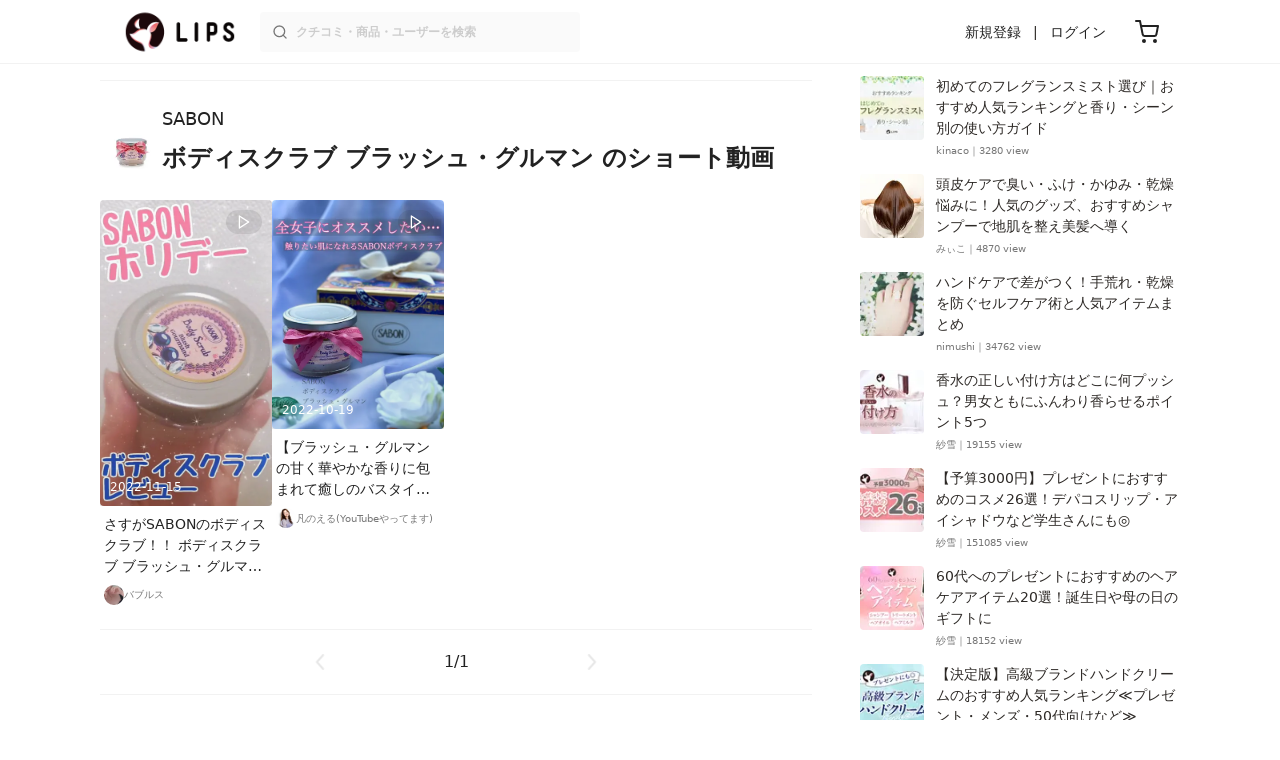

--- FILE ---
content_type: text/html; charset=utf-8
request_url: https://lipscosme.com/products/524461/videos
body_size: 17990
content:
<!DOCTYPE html><html><head prefix="og: http://ogp.me/ns# fb: http://ogp.me/ns/fb# article: http://ogp.me/ns/article#"><meta content="790c7f2687079365e66ebf5bc52b3fa9" name="p:domain_verify" /><script>
  (function(h,o,u,n,d) {
    h=h[d]=h[d]||{q:[],onReady:function(c){h.q.push(c)}}
    d=o.createElement(u);d.async=1;d.src=n
    n=o.getElementsByTagName(u)[0];n.parentNode.insertBefore(d,n)
  })(window,document,'script','https://www.datadoghq-browser-agent.com/us1/v5/datadog-rum.js','DD_RUM')
  window.DD_RUM.onReady(function() {
    window.DD_RUM.init({
      clientToken: 'pubac62a82b710328fd9ab315154a8974fd',
      applicationId: 'bd94e40e-cef9-4b99-8856-915e43802aa2',
      // `site` refers to the Datadog site parameter of your organization
      // see https://docs.datadoghq.com/getting_started/site/
      site: 'datadoghq.com',
      service: 'lips-frontend',
      env: 'production',
      // Specify a version number to identify the deployed version of your application in Datadog
      // version: '1.0.0',
      sessionSampleRate: 0.5,
      sessionReplaySampleRate: 0,
      trackUserInteractions: true,
      trackResources: true,
      trackLongTasks: true,
      defaultPrivacyLevel: 'mask-user-input',
    });
  })
</script>
<script defer src='https://static.cloudflareinsights.com/beacon.min.js' data-cf-beacon='{"token": "2107537f1ed74003b3224d5e22f9d210"}'></script>
<link href="https://cdn.lipscosme.com" rel="preconnect" /><link href="https://cloudflare.lipscosme.com" rel="preconnect" /><link href="https://www.googletagmanager.com" rel="preconnect" /><meta charset="UTF-8">
<title>ボディスクラブ ブラッシュ・グルマン ／SABONのショート動画をLIPSでチェック！ | LIPS</title>
<meta name="description" content="日本最大級のコスメ・美容サービスLIPSに投稿されたSABON　ボディスクラブ ブラッシュ・グルマン のショート動画です。使用感・テクスチャーや使い方を動画でチェックしよう！">
<link rel="canonical" href="https://lipscosme.com/products/524461">
<meta property="og:title" content="ボディスクラブ ブラッシュ・グルマン ／SABONのショート動画をLIPSでチェック！">
<meta property="og:description" content="日本最大級のコスメ・美容サービスLIPSに投稿されたSABON　ボディスクラブ ブラッシュ・グルマン のショート動画です。使用感・テクスチャーや使い方を動画でチェックしよう！">
<meta property="og:type" content="article">
<meta property="og:url" content="https://lipscosme.com/products/524461">
<meta property="og:image" content="https://cloudflare.lipscosme.com/image/9115318c39237a4fd64d3065-1663640731.png?auto=avif%2Cwebp&amp;fio=1&amp;orient=1&amp;width=1424">
<meta property="og:site_name" content="LIPS">
<meta name="twitter:card" content="summary_large_image">
<meta name="twitter:site" content="@lipsjp">
<meta property="fb:app_id" content="1231265256934025">
<meta name="locale" content="ja_JP">
<meta name="viewport" content="width=device-width,initial-scale=1.0,minimum-scale=1.0,maximum-scale=1.0,user-scalable=0">
<meta name="format-detection" content="telephone=no">
<meta name="thumbnail" content="https://cloudflare.lipscosme.com/image/9115318c39237a4fd64d3065-1663640731.png?auto=avif%2Cwebp&amp;fio=1&amp;orient=1&amp;width=1424"><meta name="csrf-param" content="authenticity_token" />
<meta name="csrf-token" content="ZO3Q8xiTxZAxZcF_bNUSxMnNonYtrVkwkZu6QHZSn2oJR-xeR9pD2cD_aS-Tgr0pWM6UhECzmpGJTtI_zeLGEQ" /><meta content="IE=edge" http-equiv="X-UA-Compatible" /><link rel="apple-touch-icon" sizes="180x180" href="https://cdn.lipscosme.com/assets/favicon/apple-touch-icon-3de9c502eee27a5326b62125f9e8ed8d19460139004d42dc58602d6a6dc54bf4.png">
<link rel="icon" href="https://cdn.lipscosme.com/assets/favicon/favicon-05d5f7b78d69bdb2c7e1a2cad4080f10fff67470a5a595327b4875af980b62f1.ico">
<meta name="theme-color" content="#ffffff"><script>window.ENV = "production"
window.isLoggedIn = false
window.lipsSearchProductEndPoint = window.location.protocol + "//" + window.location.hostname + (window.location.port.length > 0 ? ":" + window.location.port : "") + "/products/index_js"</script><link rel="stylesheet" href="https://cdn.lipscosme.com/assets/application_base-419a0e9079f58a8adc5c20b00ff6bf7662a4aea3446bc820333e2a7e50c93dd6.css" data-turbolinks-track="true" /><link rel="stylesheet" href="https://cdn.lipscosme.com/assets/application_others-e064409df73e41cdcec9c509d854f417663a0f8edf0e62b91f9653179a7a30ae.css" data-turbolinks-track="true" /><script src="https://cdn.lipscosme.com/assets/application-910aa6e9f6402115f66e8c996441c33a6197d8c7a3a4d722cb77ee4c0846024c.js" data-turbolinks-track="true" defer="defer"></script><script>window.dataLayer = window.dataLayer || [];
dataLayer.push({
    'uid': "",
    'controller': "products/videos",
    'route': "products/videos#index",
    'author_id': "",
    'requested_by_lipsapp_webview': "false",
  });
dataLayer.push({"category_id":"243","large_category_id":"161","medium_category_id":"357","small_category_id":"243","price_range":"no_value","brand_id":"195"});

dataLayer.push({ ecommerce: null });
var ecommerce_data_layers = [];
for (var i = 0; i < ecommerce_data_layers.length; ++i) {
  dataLayer.push(ecommerce_data_layers[i]);
  if (window.AndroidEcommerceDataPostMessageHandler) {
    // for Android
    window.AndroidEcommerceDataPostMessageHandler.postMessage(JSON.stringify(ecommerce_data_layers[i]));
  } else if (window.webkit && window.webkit.messageHandlers && window.webkit.messageHandlers.iosEcommerceDataPostMessageHandler) {
    // for iOS
    window.webkit.messageHandlers.iosEcommerceDataPostMessageHandler.postMessage(ecommerce_data_layers[i]);
  }
}</script>  <!-- Optimize Next -->
  <script>(function(p,r,o,j,e,c,t,g){
  p['_'+t]={};g=r.createElement('script');g.src='https://www.googletagmanager.com/gtm.js?id=GTM-'+t;r[o].prepend(g);
  g=r.createElement('style');g.innerText='.'+e+t+'{visibility:hidden!important}';r[o].prepend(g);
  r[o][j].add(e+t);setTimeout(function(){if(r[o][j].contains(e+t)){r[o][j].remove(e+t);p['_'+t]=0}},c)
  })(window,document,'documentElement','classList','loading',2000,'W42ZZ8H9')</script>
  <!-- End Optimize Next -->
<!-- Google Tag Manager -->
<script>(function(w,d,s,l,i){w[l]=w[l]||[];w[l].push({'gtm.start':
new Date().getTime(),event:'gtm.js'});var f=d.getElementsByTagName(s)[0],
j=d.createElement(s),dl=l!='dataLayer'?'&l='+l:'';j.async=true;j.src=
'https://www.googletagmanager.com/gtm.js?id='+i+dl;f.parentNode.insertBefore(j,f);
})(window,document,'script','dataLayer','GTM-WG2P8D3');</script>
<!-- End Google Tag Manager -->
  <script type="module">
    import {getCLS, getFID, getLCP, getTTFB, getFCP} from 'https://unpkg.com/web-vitals@0.2.4/dist/web-vitals.es5.min.js?module';
    (function(i,s,o,g,r,a,m){i['GoogleAnalyticsObject']=r;i[r]=i[r]||function(){
    (i[r].q=i[r].q||[]).push(arguments)},i[r].l=1*new Date();a=s.createElement(o),
    m=s.getElementsByTagName(o)[0];a.async=1;a.src=g;m.parentNode.insertBefore(a,m)
    })(window,document,'script','https://www.google-analytics.com/analytics.js','ga');
    ga('create', 'UA-88052714-1', 'auto', {'useAmpClientId': true});
    ga(function (tracker) {
        const clientId = tracker.get('clientId');
        $('.ga-client-id').val(clientId);
    });
    function sendToGoogleAnalytics({name, delta, id}) {
      if (name === 'LCP') { ga('set', 'dimension10', String(Math.floor(delta/100)*100) + '~' + String(Math.floor(delta/100)*100+100)); }
      ga('send', 'event', {
        eventCategory: 'Web Vitals',
        eventAction: name,
        // For CLS the value is first multiplied by 1000 for greater precision
        eventValue: Math.round(name === 'CLS' ? delta * 1000 : delta),
        // page load 単位で発行される id でまとめて指標を計測
        eventLabel: id,
        // 直帰率への影響を回避
        nonInteraction: true,
      });
    }
    getCLS(sendToGoogleAnalytics);
    getFID(sendToGoogleAnalytics);
    getLCP(sendToGoogleAnalytics);
    getTTFB(sendToGoogleAnalytics);
    getFCP(sendToGoogleAnalytics);
  </script>
<!-- Meta Pixel Code -->
<script>
  !function(f,b,e,v,n,t,s)
  {if(f.fbq)return;n=f.fbq=function(){n.callMethod?
  n.callMethod.apply(n,arguments):n.queue.push(arguments)};
  if(!f._fbq)f._fbq=n;n.push=n;n.loaded=!0;n.version='2.0';
  n.queue=[];t=b.createElement(e);t.async=!0;
  t.src=v;s=b.getElementsByTagName(e)[0];
  s.parentNode.insertBefore(t,s)}(window, document,'script',
  'https://connect.facebook.net/en_US/fbevents.js');
  fbq('init', '2109479859070147');
  fbq('track', 'PageView');
</script>
<noscript>
  <img height="1" width="1" style="display:none"
  src="https://www.facebook.com/tr?id=2109479859070147&ev=PageView&noscript=1"
  />
</noscript>
<!-- End Meta Pixel Code -->
</head><body data-device-uid="5-Yp1rzhxGwOSlpMYf9I3g" data-env="production" data-js-include="lips-web product-patterns-select-modal product-purchase-event open-product-spec-table open-product-buttons  lips-modal" data-vimp="1"><!-- Google Tag Manager (noscript) -->
<noscript><iframe src="https://www.googletagmanager.com/ns.html?id=GTM-WG2P8D3"
height="0" width="0" style="display:none;visibility:hidden"></iframe></noscript>
<!-- End Google Tag Manager (noscript) -->
<header class="header" id="header"><div class="open-app-banner visible-for-mobile" id="fixed-banner"><img class="open-app-banner__app-icon" alt="LIPS App icon" src="https://cdn.lipscosme.com/assets/appicon_2022-2004254a6b8d10d9b4735967cea9de07bd5290cdeede74e63bed9ca6a1dcc030.png" /><p class="open-app-banner__app-txt"><span class="open-app-banner__app-txt-title">LIPS 1000万人が選ぶNo.1コスメアプリ</span><span class="open-app-banner__app-txt-subtitle">GooglePlayストア(無料)</span></p><a class="open-app-banner__download-btn" href="https://lipsapp.onelink.me/dKgM?pid=LIPSWEB&amp;c=header&amp;deep_link_value=https%3A%2F%2Flipscosme.com%2Fproducts%2F524461%2Fvideos&amp;af_dp=lipsapplink%3A%2F%2Flipscosme.com%2F&amp;af_android_url=https%3A%2F%2Fapp.appsflyer.com%2Fcom.lipscosme.lips%3Fpid%3DLIPSWEB%26af_adset%3Dproducts%2Fvideos_index%26af_ad%3D524461%26c%3Dheader&amp;af_ios_url=https%3A%2F%2Fapp.appsflyer.com%2Fid1182886549%3Fpid%3DLIPSWEB%26af_adset%3Dproducts%2Fvideos_index%26af_ad%3D524461%26c%3Dheader&amp;af_web_dp=https%3A%2F%2Flipscosme.com%2Fproducts%2F524461%2Fvideos&amp;af_og_title=%E4%BB%8A%E8%A6%8B%E3%81%A6%E3%81%84%E3%81%9F%E3%83%9A%E3%83%BC%E3%82%B8%E3%82%92LIPS%E3%82%A2%E3%83%97%E3%83%AA%E3%81%A7%E8%A6%8B%E3%82%8B%E3%81%93%E3%81%A8%E3%81%8C%E3%81%A7%E3%81%8D%E3%81%BE%E3%81%99%E2%99%AB&amp;af_og_description=%E3%82%A2%E3%83%97%E3%83%AA%E3%81%AA%E3%82%89%E3%81%84%E3%81%84%E3%81%AD%E3%82%84%E4%BF%9D%E5%AD%98%E3%80%81%E3%82%B3%E3%83%A1%E3%83%B3%E3%83%88%E6%A9%9F%E8%83%BD%E3%81%8C%E3%83%AD%E3%82%B0%E3%82%A4%E3%83%B3%E7%84%A1%E3%81%97%E3%81%A7%E4%BD%BF%E3%81%88%E3%81%BE%E3%81%99&amp;af_og_image=https%3A%2F%2Fcdn.lipscosme.com%2Fassets%2Fdynamic_link%2Fsocial_image_2022-5e70145987b91904b2cc19680486c1f47e61f5cfa59f3133e744b43d66fbf6aa.png">アプリで開く</a></div><div class="header__container visible-for-mobile"><div class="header__left-icons-container"><a class="LipsModal__openModal header__hamburger-link gt-header__hamburger-link" data-open-modal-class="sidebar" href="javascript:void(0)"><img alt="Hamburger menu" width="20" height="20" src="https://cdn.lipscosme.com/assets/feather/menu-bbca2505f3d5fba7ca49f3fb6e69b2641341c7142ffce151963fee05b02d63ce.svg" /></a></div><div class="header-logo"><a class="header-logo__link" href="/"><div class="header-logo__inner"><img class="header-logo__icon" alt="LIPS[リップス] - コスメのクチコミ検索アプリ" width="360" height="144" loading="lazy" src="https://cdn.lipscosme.com/assets/lips_logo_full_2022-bc7b4bc9dd66035bc5696b0d16bc3d38a7be357186656c039e68cc4cf21ae675.png" /></div></a></div><div class="header__right-icons-container"><img class="header__search-link-image open-search-modal" alt="検索する" width="20" height="20" src="https://cdn.lipscosme.com/assets/feather/search-6615d21f11b72751c746a03e85818e99192d1d4c4fe6debd84f5a377cc3f7c1a.svg" /><a class="header-cart-button visible-for-mobile" href="https://lipscosme.com/commerce/carts"><img alt="カートを見る" width="24" height="24" src="https://cdn.lipscosme.com/assets/feather/cart-1ec49c8d53c1bc0054d2babc4e267c02d55ead0a2fb409c9b57fc2502cc2c187.svg" /></a></div></div><div class="header__container visible-for-pc"><div class="header-logo"><a class="header-logo__link" href="/"><div class="header-logo__inner"><img class="header-logo__icon" alt="LIPS[リップス] - コスメのクチコミ検索アプリ" width="360" height="144" loading="lazy" src="https://cdn.lipscosme.com/assets/lips_logo_full_2022-bc7b4bc9dd66035bc5696b0d16bc3d38a7be357186656c039e68cc4cf21ae675.png" /></div></a></div><div class="header__global-search"><form class="header__global-search-form" onsubmit="onSearchFire();" action="https://lipscosme.com/posts/search" accept-charset="UTF-8" method="get"><input type="text" name="text" id="header-search-box-pc" placeholder="クチコミ・商品・ユーザーを検索" autocomplete="off" required="required" class="header__global-search-input" /></form><div class="header__global-search-menu" id="header-search-box-pc-result"><div class="header__global-search-menu-suggestion-bottom"><ul class="header__global-search-menu-suggestion-bottom" id="header__global-search-menu-suggestion"></ul></div><div class="header__global-search-menu-trend-word"><div class="header__global-search-menu-trend-word-heading">トレンドワード</div><a class="header__global-search-menu-trend-word-link" href="https://lipscosme.com/posts/search?text=ブラウンカラコン"><div class="header__global-search-menu-trend-word-item"><div class="header__global-search-menu-trend-word-item-content"><div class="header__global-search-menu-trend-word-item-content-center"><div class="header__global-search-menu-trend-word-item-content-center-top">ブラウンカラコン</div><div class="header__global-search-menu-trend-word-item-content-center-bottom">5,712件投稿</div></div></div><div class="header__global-search-menu-trend-word-item-post-images"><img class="header__global-search-menu-trend-word-item-post-images-image" src="https://cloudflare.lipscosme.com/image/2025-08-08-adab207758405029fd73f623.png?auto=avif%2Cwebp&amp;fio=1&amp;orient=1&amp;width=430" /><img class="header__global-search-menu-trend-word-item-post-images-image" src="https://cloudflare.lipscosme.com/image/2025-09-08-be558ff9138f6d1e0a20ddab.png?auto=avif%2Cwebp&amp;fio=1&amp;orient=1&amp;width=430" /><img class="header__global-search-menu-trend-word-item-post-images-image" src="https://cloudflare.lipscosme.com/image/2025-10-29-f522b95c07524ee8f506172f.png?auto=avif%2Cwebp&amp;fio=1&amp;orient=1&amp;width=430" /><img class="header__global-search-menu-trend-word-item-post-images-image" src="https://cloudflare.lipscosme.com/image/2025-11-09-9a10f44821f5d1ecf94055f9.png?auto=avif%2Cwebp&amp;fio=1&amp;orient=1&amp;width=430" /></div></div></a><a class="header__global-search-menu-trend-word-link" href="https://lipscosme.com/posts/search?text=CICIBELLA"><div class="header__global-search-menu-trend-word-item"><div class="header__global-search-menu-trend-word-item-content"><div class="header__global-search-menu-trend-word-item-content-center"><div class="header__global-search-menu-trend-word-item-content-center-top">CICIBELLA</div><div class="header__global-search-menu-trend-word-item-content-center-bottom">708件投稿</div></div></div><div class="header__global-search-menu-trend-word-item-post-images"><img class="header__global-search-menu-trend-word-item-post-images-image" src="https://cloudflare.lipscosme.com/image/2025-11-01-7db30723064ea49fd7b73b20.png?auto=avif%2Cwebp&amp;fio=1&amp;orient=1&amp;width=430" /><img class="header__global-search-menu-trend-word-item-post-images-image" src="https://cloudflare.lipscosme.com/image/2025-11-07-a90f4c098c253600b24b679c.png?auto=avif%2Cwebp&amp;fio=1&amp;orient=1&amp;width=430" /><img class="header__global-search-menu-trend-word-item-post-images-image" src="https://cloudflare.lipscosme.com/image/2025-11-10-27291aa25482347b76f46aeb.png?auto=avif%2Cwebp&amp;fio=1&amp;orient=1&amp;width=430" /><img class="header__global-search-menu-trend-word-item-post-images-image" src="https://cloudflare.lipscosme.com/image/2025-11-11-16885398a699bd8402568c25.png?auto=avif%2Cwebp&amp;fio=1&amp;orient=1&amp;width=430" /></div></div></a><a class="header__global-search-menu-trend-word-link" href="https://lipscosme.com/posts/search?text=プレミアムビューティーセラム"><div class="header__global-search-menu-trend-word-item"><div class="header__global-search-menu-trend-word-item-content"><div class="header__global-search-menu-trend-word-item-content-center"><div class="header__global-search-menu-trend-word-item-content-center-top">プレミアムビューティーセラム</div><div class="header__global-search-menu-trend-word-item-content-center-bottom">80件投稿</div></div></div><div class="header__global-search-menu-trend-word-item-post-images"><img class="header__global-search-menu-trend-word-item-post-images-image" src="https://cloudflare.lipscosme.com/image/2025-09-22-2d9fe2316ee3a519b5f8b689.png?auto=avif%2Cwebp&amp;fio=1&amp;orient=1&amp;width=430" /><img class="header__global-search-menu-trend-word-item-post-images-image" src="https://cloudflare.lipscosme.com/image/2025-11-01-7db30723064ea49fd7b73b20.png?auto=avif%2Cwebp&amp;fio=1&amp;orient=1&amp;width=430" /><img class="header__global-search-menu-trend-word-item-post-images-image" src="https://cloudflare.lipscosme.com/image/2025-11-07-a90f4c098c253600b24b679c.png?auto=avif%2Cwebp&amp;fio=1&amp;orient=1&amp;width=430" /><img class="header__global-search-menu-trend-word-item-post-images-image" src="https://cloudflare.lipscosme.com/image/2025-11-10-27291aa25482347b76f46aeb.png?auto=avif%2Cwebp&amp;fio=1&amp;orient=1&amp;width=430" /></div></div></a></div></div></div><div class="header__sign visible-for-pc"><ul class="header__sign-list"><li class="header__sign-item"><a class="header__signup" href="https://lipscosme.com/users/sign_up">新規登録</a></li><li class="header__sign-item"><a class="header__signin" href="https://lipscosme.com/users/sign_in">ログイン</a></li></ul></div><a class="header-cart-button visible-for-pc" href="https://lipscosme.com/commerce/carts"><img alt="カートを見る" width="24" height="24" src="https://cdn.lipscosme.com/assets/feather/cart-1ec49c8d53c1bc0054d2babc4e267c02d55ead0a2fb409c9b57fc2502cc2c187.svg" /></a></div></header><script>const CONSIDER_PATH_PATTERN =  /\/(products|posts|users|articles)\/search/;

function onSearchFire() {
  const pathname = location.pathname;
  const match = pathname.match(CONSIDER_PATH_PATTERN);
  if (match && match.length === 2) {
    const category = match[1];
    const text = document.getElementById('header-search-box-pc').value;
    window.loggerService.fireEvent({
      url: '/api/logs/beacon_event',
      params: {
        name: 'search_log_event_web',
        params: {
          id: 0,
          text: text,
          experiment_key: category
        }
      }
    });
  }
  return true;
}</script><nav class="sidebar LipsModal LipsModal__from-left" id="sidebar"><div class="sidebar__body"><div class="sidebar__app-banner"><img class="sidebar__app-icon" alt="LIPS App icon" src="https://cdn.lipscosme.com/assets/appicon_2022-2004254a6b8d10d9b4735967cea9de07bd5290cdeede74e63bed9ca6a1dcc030.png" /><p class="sidebar__app-txt"><span class="sidebar__app-txt-title">LIPS</span><span class="sidebar__app-txt-subtitle">GooglePlayストア(無料)</span></p><a class="sidebar__download-btn" href="https://lipsapp.onelink.me/dKgM?pid=LIPSWEB&amp;c=hamburger&amp;deep_link_value=https%3A%2F%2Flipscosme.com%2Fproducts%2F524461%2Fvideos&amp;af_dp=lipsapplink%3A%2F%2Flipscosme.com%2F&amp;af_android_url=https%3A%2F%2Fapp.appsflyer.com%2Fcom.lipscosme.lips%3Fpid%3DLIPSWEB%26af_adset%3Dproducts%2Fvideos_index%26af_ad%3D524461%26c%3Dhamburger&amp;af_ios_url=https%3A%2F%2Fapp.appsflyer.com%2Fid1182886549%3Fpid%3DLIPSWEB%26af_adset%3Dproducts%2Fvideos_index%26af_ad%3D524461%26c%3Dhamburger&amp;af_web_dp=https%3A%2F%2Flipscosme.com%2Fproducts%2F524461%2Fvideos&amp;af_og_title=%E4%BB%8A%E8%A6%8B%E3%81%A6%E3%81%84%E3%81%9F%E3%83%9A%E3%83%BC%E3%82%B8%E3%82%92LIPS%E3%82%A2%E3%83%97%E3%83%AA%E3%81%A7%E8%A6%8B%E3%82%8B%E3%81%93%E3%81%A8%E3%81%8C%E3%81%A7%E3%81%8D%E3%81%BE%E3%81%99%E2%99%AB&amp;af_og_description=%E3%82%A2%E3%83%97%E3%83%AA%E3%81%AA%E3%82%89%E3%81%84%E3%81%84%E3%81%AD%E3%82%84%E4%BF%9D%E5%AD%98%E3%80%81%E3%82%B3%E3%83%A1%E3%83%B3%E3%83%88%E6%A9%9F%E8%83%BD%E3%81%8C%E3%83%AD%E3%82%B0%E3%82%A4%E3%83%B3%E7%84%A1%E3%81%97%E3%81%A7%E4%BD%BF%E3%81%88%E3%81%BE%E3%81%99&amp;af_og_image=https%3A%2F%2Fcdn.lipscosme.com%2Fassets%2Fdynamic_link%2Fsocial_image_2022-5e70145987b91904b2cc19680486c1f47e61f5cfa59f3133e744b43d66fbf6aa.png">アプリで開く</a></div><div class="sidebar__menu-container"><div class="sidebar__login"><div class="sidebar__login-title">ログインして便利に使おう！</div><a class="sidebar__login-button" href="https://lipscosme.com/users/sign_in">ログイン</a><a class="sidebar__login-link" href="https://lipscosme.com/users/sign_up">無料会員登録はこちら</a></div><div class="sidebar__section-title">コンテンツを探す</div><ul class="sidebar__main-list"><li class="sidebar__main-item"><a class="sidebar__main-link" href="https://lips-shopping.com">LIPS SHOPPING</a></li><li class="sidebar__main-item"><a class="sidebar__main-link" href="https://lipscosme.com/categories">カテゴリから探す</a></li><li class="sidebar__main-item"><a class="sidebar__main-link" href="https://lipscosme.com/brands">ブランドから探す</a></li><li class="sidebar__main-item"><a class="sidebar__main-link" href="https://lipscosme.com/rankings">ランキングから探す</a></li><li class="sidebar__main-item"><a class="sidebar__main-link" href="https://lipscosme.com/products">商品から探す</a></li><li class="sidebar__main-item"><a class="sidebar__main-link" href="https://lipscosme.com/posts">人気のクチコミを見る</a></li><li class="sidebar__main-item"><a class="sidebar__main-link" href="https://lipscosme.com/posts?sort=latest">新着のクチコミを見る</a></li><li class="sidebar__main-item"><a class="sidebar__main-link" href="https://lipscosme.com/tags">タグから探す</a></li><li class="sidebar__main-item"><a class="sidebar__main-link" href="https://lipscosme.com/themes">テーマから探す</a></li><li class="sidebar__main-item"><a class="sidebar__main-link" href="https://lipscosme.com/articles">記事から探す</a></li><li class="sidebar__main-item"><a class="sidebar__main-link" href="https://lipscosme.com/shops">取扱店舗を探す</a></li><li class="sidebar__main-item"><a class="sidebar__main-link" href="https://lipscosme.com/nail_designs">ネイルデザイン</a></li><li class="sidebar__main-item"><a class="sidebar__main-link" href="https://lipscosme.com/bestcosme">ベストコスメ</a></li><li class="sidebar__main-item"><a class="sidebar__main-link" href="https://lipscosme.com/monthly_trends">月間トレンド賞</a></li><li class="sidebar__main-item"><a class="sidebar__main-link" href="https://lipscosme.com/christmas_coffret">クリスマスコフレ2025</a></li></ul><div class="sidebar__section-title">その他</div><ul class="sidebar__main-list"><li class="sidebar__main-item"><a class="sidebar__main-link" href="https://lipscosme.com/our_company">運営会社</a></li><li class="sidebar__main-item"><a class="sidebar__main-link" href="https://lipscosme.com/inquiries/new">お問い合わせ</a></li></ul></div></div></nav><div class="ProductVideos main-row"><div class="flex-row"><div id="main-col"><div class="ProductHeader"><div class="ProductHeader__tab"><div class="ProductTabMenu"><ul class="ProductTabMenu__list"><li class="ProductTabMenu__item gt-ProductTabMenu__item"><a class="ProductTabMenu__link  gt-ProductTabMenu__link" href="/products/524461">TOP</a></li><li class="ProductTabMenu__item gt-ProductTabMenu__item"><a class="ProductTabMenu__link  gt-ProductTabMenu__link" href="/products/524461/review">クチコミ</a></li><li class="ProductTabMenu__item gt-ProductTabMenu__item"><a class="ProductTabMenu__link  gt-ProductTabMenu__link" href="/products/524461/videos">動画</a></li></ul></div></div><div class="ProductHeader__titleContainer"><a class="ProductHeader__thumb" href="/products/524461"><img alt="SABONボディスクラブ ブラッシュ・グルマン " class="ProductHeader__thumb--image" src="https://cloudflare.lipscosme.com/image/9115318c39237a4fd64d3065-1663640731.png?auto=avif%2Cwebp&amp;fio=1&amp;orient=1&amp;width=120" /></a><h1 class="ProductHeader__titleTxt"><a class="ProductHeader__titleTxt--brand" href="/brands/195">SABON</a><div class="ProductHeader__titleTxt--product"><a class="ProductHeader__titleTxt--productName" href="/products/524461">ボディスクラブ ブラッシュ・グルマン </a><span>のショート動画</span></div></h1></div></div><div class="ProductVideos__videoList"><div class="PostsVideoList"><ul class="PostsVideoList__list"><li class="PostsVideoList__listItem"><a class="PostsVideoList__link" href="/posts/4616055"><div class="PostsVideoList__videoArea"><img alt="ボディスクラブ ブラッシュ・グルマン /SABON/ボディスクラブの人気ショート動画" class="PostsVideoList__videoArea__thumb" loading="lazy" src="https://cloudflare.lipscosme.com/movie/thumbnail/5ff8a284be9e1a57d92147c2-1668508517.png?auto=avif%2Cwebp&amp;fio=1&amp;orient=1&amp;width=430" /><div class="PostsVideoList__videoArea__cover"><span class="PostsVideoList__videoArea__timestamps">2022-11-15</span></div></div><div class="PostsVideoList__contentArea"><p class="PostsVideoList__contentArea__contents">さすがSABONのボディスクラブ！！
ボディスクラブ ブラッシュ・グルマン
のレビューです☆ミ

さすがSABONのボディスクラブ！
香りめちゃくちゃするし、
スクラブ後の肌はしっとり！

ただ塩が荒いのが残念かも。
刺激強めですね。
人によってはヒリヒリしそうです。

香りと肌のしっとり感を評価して
☆４です◎

 #開封動画 </p><div class="PostsVideoList__contentArea__user"><img alt="バブルス" class="PostsVideoList__contentArea__user__icon" loading="lazy" src="https://cloudflare.lipscosme.com/user/user1649677696-84757.png?auto=avif%2Cwebp&amp;fio=1&amp;orient=1&amp;width=120" /><span class="PostsVideoList__contentArea__user__nickname">バブルス</span></div></div></a></li><li class="PostsVideoList__listItem"><a class="PostsVideoList__link" href="/posts/4535539"><div class="PostsVideoList__videoArea"><img alt="ボディスクラブ ブラッシュ・グルマン /SABON/ボディスクラブの人気ショート動画" class="PostsVideoList__videoArea__thumb" loading="lazy" src="https://cloudflare.lipscosme.com/movie/thumbnail/87ba976ffdecd171bde18eb2-1666172524.png?auto=avif%2Cwebp&amp;fio=1&amp;orient=1&amp;width=430" /><div class="PostsVideoList__videoArea__cover"><span class="PostsVideoList__videoArea__timestamps">2022-10-19</span></div></div><div class="PostsVideoList__contentArea"><p class="PostsVideoList__contentArea__contents">【ブラッシュ・グルマンの甘く華やかな香りに包まれて癒しのバスタイム…🎀】
────────────
ホリデーのキットに入ってるプチサイズでは足らないので単品のスクラブも購入しました❤️

SABONのスクラブはもう何年も愛用していますが、こちらは死海の塩に加えてアーモンドの殻を細かく砕いたものが入っています。
既存品よりも更にツルツルな洗い上がりに✨

付属のスプーンで2杯分が大体全身に使う量です。
普通に体を洗った後に優しくスクラブを伸ばしてマッサージします。
(スクラブとオイルが分離しているので底の方からよく混ぜてくださいね！)
洗い流してもいいのですが、そのまま流さずに湯船に入るとボディスクラブのお塩がバスソルト代わりになって更に香りを楽しめます。

そして何と言っても洗い上がり…
自分の肌じゃないみたいにツルッとしっとりと…🥺
何度使っても感動できるんですよね。

SABONのスクラブは自分の体を慈しんであげてる感じが凄いので一生使う🤣 #おうちエステ </p><div class="PostsVideoList__contentArea__user"><img alt="凡のえる(YouTubeやってます)" class="PostsVideoList__contentArea__user__icon" loading="lazy" src="https://cloudflare.lipscosme.com/user/user1674884908-33154.png?auto=avif%2Cwebp&amp;fio=1&amp;orient=1&amp;width=120" /><span class="PostsVideoList__contentArea__user__nickname">凡のえる(YouTubeやってます)</span></div></div></a></li></ul></div><div class="lips-pagination"><div class="lips-pagination__paginate"><ul class="lips-pagination__list"><li class="lips-pagination__item"><span class="lips-pagination__prev"><img alt="前のページへ" class="lips-pagination__prev-arrow" src="https://cdn.lipscosme.com/assets/pagination/prev_inactive-97d97ee59ffc4e43f9650e50cc21b964400f93c96bbcb81b3917232d05722010.png" /></span></li><li class="lips-pagination__item"><span class="lips-pagination__page-info">1/1</span></li><li class="lips-pagination__item"><span class="lips-pagination__next"><img alt="次のページへ" class="lips-pagination__next-arrow" src="https://cdn.lipscosme.com/assets/pagination/next_inactive-ee1e24be323effe42ee4ea2c77e0bd2f07c28cfa82657d29cdd1fef507f93970.png" /></span></li></ul></div></div></div><div class="ProductVideos__productSpec"><div class="product-spec accordion-item" id="productSpec"><h2 class="product-spec__title accordion-header">商品詳細情報<span class="product-spec__sub-title">SABON ボディスクラブ ブラッシュ・グルマン </span></h2><div class="product-spec__container accordion-body" data-bs-parent="#accordion" id="product-spec__id"><div class="product-spec__table"><dl class="product-spec__list"><dt class="product-spec__term">ブランド名</dt><dd class="product-spec__description"><a class="product-spec__link" href="/brands/195">SABON(サボン)</a></dd></dl><dl class="product-spec__list"><dt class="product-spec__term">容量・参考価格</dt><dd class="product-spec__description">生産終了</dd></dl><dl class="product-spec__list"><dt class="product-spec__term">取扱店舗</dt><dd class="product-spec__description"><a class="product-spec__link" href="/brands/195/shops">近くのSABON取扱店舗はこちら</a></dd></dl><dl class="product-spec__list"><dt class="product-spec__term">商品説明</dt><dd class="product-spec__description">【数量限定】Holiday Collection 2022
香り：明るいベルガモットやレモンが軽やかに立ち上り、焼き菓子を思わせるアーモンドが懐かしい記憶を呼び覚まし、繊細なローズがそっと甘さを添えます。
やさしく包み込むようなバニラとトンカビーンがあたたかなアクセントを加えます。

なめらかなつや肌に磨き上げる、ソルト-イン-オイル処方のボディスクラブ。
ミネラル豊富な死海の塩*3と、アーモンドの種を細かく砕いた繊細なスクラブ粒子*4を配合。
さらに、スイートアーモンドオイル*2をはじめとする4種のボタニカルオイル*5配合で、古い角質をやさしく落としながら潤いを与え、透明感あふれるつや肌へ導きます。
豊かな香りに包まれながら、週に2回、肌も心も満たされるスペシャルケアを。
【キー成分】
*2 アーモンド油（保湿） *3 海塩（洗浄補助） *4 アーモンド殻粒（洗浄補助）
*5 アーモンド油、ホホバ種子油、アサイヤシ果実油、カラパグアイアネンシス種子油（全て保湿）</dd></dl><dl class="product-spec__list"><dt class="product-spec__term">メーカー名</dt><dd class="product-spec__description">SABON Japan(サボンジャパン)</dd></dl><dl class="product-spec__list"><dt class="product-spec__term">発売日</dt><dd class="product-spec__description">2022/10/27</dd></dl><dl class="product-spec__list"><dt class="product-spec__term">カテゴリ</dt><dd class="product-spec__description"><a class="product-spec__link" style="display: inline-block;" href="/brands/195/categories/161">ボディケア・オーラルケア</a> &gt; <a class="product-spec__link" style="display: inline-block;" href="/brands/195/categories/357">インバスケア</a> &gt; <a class="product-spec__link" style="display: inline-block;" href="/brands/195/categories/243">ボディスクラブ</a><br /></dd></dl></div></div><a class="product-spec__toggle toggle-product-spec-table " href="javascript:void(0)">商品の詳細情報をもっと見る</a><div class="ProductButtons"><div class="ProductButtons__container"></div></div></div></div><div class="ProductVideos__relatedProducts"><div class="product-list-md"><h2 class="product-list-md__title">関連する商品<span class="product-list-md__sub-title">ボディスクラブ × SABON</span></h2><ul class="product-list-md__list"><li class="product-list-md__item gt-product-list-md__item"><a class="product-list-md__link gt-product-list-md__link" href="/products/592940"><img class="product-list-md__thumb" alt="SABON ボディスクラブ デリケート・ジャスミン" loading="lazy" src="https://cloudflare.lipscosme.com/image/b053b50b37de59a7188b10f0-1718864188.png?auto=avif%2Cwebp&amp;fio=1&amp;orient=1&amp;width=430" /><div class="product-list-md__content"><h3 class="product-list-md__product-container"><div class="product-list-md__brand">SABON</div><div class="product-list-md__product-name">ボディスクラブ デリケート・ジャスミン</div><div class="product-list-md__pattern-name"></div></h3><ul class="product-list-md__info"><li class="product-list-md__rate"><div class="ratingStar"><img alt="評価 ： VeryGood" class="ratingStar__star" src="https://cdn.lipscosme.com/assets/star/rating_4_0-29bcf22b86b4331afa932533cd9e9e835a03c0560bb88b2abe32e5c8dc7253ba.png" /><span class="ratingStar__num">4.23</span><span class="ratingStar__ratesCount">(139件)</span></div></li><li class="product-list-md__price">6,600円</li></ul></div></a></li><li class="product-list-md__item gt-product-list-md__item"><a class="product-list-md__link gt-product-list-md__link" href="/products/592942"><img class="product-list-md__thumb" alt="SABON ボディスクラブ パチュリ・ラベンダー・バニラ" loading="lazy" src="https://cloudflare.lipscosme.com/image/aa7690b07e333a9029275606-1731031802.png?auto=avif%2Cwebp&amp;fio=1&amp;orient=1&amp;width=430" /><div class="product-list-md__content"><h3 class="product-list-md__product-container"><div class="product-list-md__brand">SABON</div><div class="product-list-md__product-name">ボディスクラブ パチュリ・ラベンダー・バニラ</div><div class="product-list-md__pattern-name"></div></h3><ul class="product-list-md__info"><li class="product-list-md__rate"><div class="ratingStar"><img alt="評価 ： VeryGood" class="ratingStar__star" src="https://cdn.lipscosme.com/assets/star/rating_4_5-6a1c304fe6dc0c179fad054bf303326ce43e6e1c44add8161f7e78f35810748e.png" /><span class="ratingStar__num">4.32</span><span class="ratingStar__ratesCount">(78件)</span></div></li><li class="product-list-md__price">6,600円</li></ul></div></a></li><li class="product-list-md__item gt-product-list-md__item"><a class="product-list-md__link gt-product-list-md__link" href="/products/592943"><img class="product-list-md__thumb" alt="SABON ボディスクラブ グリーン・ローズ" loading="lazy" src="https://cloudflare.lipscosme.com/image/cbb5a85e884189db19c0e511-1737620325.png?auto=avif%2Cwebp&amp;fio=1&amp;orient=1&amp;width=430" /><div class="product-list-md__content"><h3 class="product-list-md__product-container"><div class="product-list-md__brand">SABON</div><div class="product-list-md__product-name">ボディスクラブ グリーン・ローズ</div><div class="product-list-md__pattern-name"></div></h3><ul class="product-list-md__info"><li class="product-list-md__rate"><div class="ratingStar"><img alt="評価 ： VeryGood" class="ratingStar__star" src="https://cdn.lipscosme.com/assets/star/rating_4_5-6a1c304fe6dc0c179fad054bf303326ce43e6e1c44add8161f7e78f35810748e.png" /><span class="ratingStar__num">4.35</span><span class="ratingStar__ratesCount">(53件)</span></div></li><li class="product-list-md__price">6,600円</li></ul></div></a></li><li class="product-list-md__item gt-product-list-md__item"><a class="product-list-md__link gt-product-list-md__link" href="/products/592945"><img class="product-list-md__thumb" alt="SABON ボディスクラブ ホワイトティー" loading="lazy" src="https://cloudflare.lipscosme.com/image/6dc14531e6fbb229da5ff46b-1737620420.png?auto=avif%2Cwebp&amp;fio=1&amp;orient=1&amp;width=430" /><div class="product-list-md__content"><h3 class="product-list-md__product-container"><div class="product-list-md__brand">SABON</div><div class="product-list-md__product-name">ボディスクラブ ホワイトティー</div><div class="product-list-md__pattern-name"></div></h3><ul class="product-list-md__info"><li class="product-list-md__rate"><div class="ratingStar"><img alt="評価 ： VeryGood" class="ratingStar__star" src="https://cdn.lipscosme.com/assets/star/rating_4_0-29bcf22b86b4331afa932533cd9e9e835a03c0560bb88b2abe32e5c8dc7253ba.png" /><span class="ratingStar__num">4.11</span><span class="ratingStar__ratesCount">(21件)</span></div></li><li class="product-list-md__price">6,600円</li></ul></div></a></li><li class="product-list-md__item gt-product-list-md__item"><a class="product-list-md__link gt-product-list-md__link" href="/products/592947"><img class="product-list-md__thumb" alt="SABON ボディスクラブ ローズティー" loading="lazy" src="https://cloudflare.lipscosme.com/image/08f3406bbc7a69ae61580bb4-1737620471.png?auto=avif%2Cwebp&amp;fio=1&amp;orient=1&amp;width=430" /><div class="product-list-md__content"><h3 class="product-list-md__product-container"><div class="product-list-md__brand">SABON</div><div class="product-list-md__product-name">ボディスクラブ ローズティー</div><div class="product-list-md__pattern-name"></div></h3><ul class="product-list-md__info"><li class="product-list-md__rate"><div class="ratingStar"><img alt="評価 ： VeryGood" class="ratingStar__star" src="https://cdn.lipscosme.com/assets/star/rating_4_0-29bcf22b86b4331afa932533cd9e9e835a03c0560bb88b2abe32e5c8dc7253ba.png" /><span class="ratingStar__num">4.16</span><span class="ratingStar__ratesCount">(14件)</span></div></li><li class="product-list-md__price">6,600円</li></ul></div></a></li><li class="product-list-md__item gt-product-list-md__item"><a class="product-list-md__link gt-product-list-md__link" href="/products/592944"><img class="product-list-md__thumb" alt="SABON ボディスクラブ TOKYO" loading="lazy" src="https://cloudflare.lipscosme.com/image/318d6b64d2a204da88871044-1737620361.png?auto=avif%2Cwebp&amp;fio=1&amp;orient=1&amp;width=430" /><div class="product-list-md__content"><h3 class="product-list-md__product-container"><div class="product-list-md__brand">SABON</div><div class="product-list-md__product-name">ボディスクラブ TOKYO</div><div class="product-list-md__pattern-name"></div></h3><ul class="product-list-md__info"><li class="product-list-md__rate"><div class="ratingStar"><img alt="評価 ： VeryGood" class="ratingStar__star" src="https://cdn.lipscosme.com/assets/star/rating_4_0-29bcf22b86b4331afa932533cd9e9e835a03c0560bb88b2abe32e5c8dc7253ba.png" /><span class="ratingStar__num">4.13</span><span class="ratingStar__ratesCount">(13件)</span></div></li><li class="product-list-md__price">6,600円</li></ul></div></a></li></ul><a class="product-list-md__more-link gt-product-list-md__more-link" href="/brands/195/categories/243">ボディスクラブ × SABONの人気商品を見る</a></div></div><div class="ProductVideos__relatedTags"><div class="tag-list"><h2 class="tag-list__title">関連するタグ<span class="tag-list__sub-title">SABON ボディスクラブ ブラッシュ・グルマン </span></h2><div class="tag-list__container"><ul class="tag-list__list"><li><a href="/tags/1212">クリスマスコフレ</a></li><li><a href="/tags/496081">クリスマスコフレ2022</a></li><li><a href="/tags/39923">おうちエステ</a></li><li><a href="/tags/3">プチプラ</a></li><li><a href="/tags/372">韓国コスメ</a></li><li><a href="/tags/1464">アイシャドウパレット</a></li><li><a href="/tags/17421">透明感メイク</a></li><li><a href="/tags/17523">韓国スキンケア</a></li><li><a href="/tags/24337">snidel</a></li><li><a href="/tags/627555">ウォームメイク</a></li><li><a href="/tags/374">香り</a></li><li><a href="/tags/12834">クリスマス</a></li><li><a href="/tags/36096">開封動画</a></li><li><a href="/tags/153">ボディケア</a></li></ul></div></div></div><div class="ProductVideos__relatedRankings"><div class="ProductsComparativeTable"><h2 class="ProductsComparativeTable__title">ボディスクラブ<span class="ProductsComparativeTable__sub-title">ランキング</span></h2><table class="ProductsComparativeTable__table"><thead class="ProductsComparativeTable__head"><tr class="ProductsComparativeTable__head_col"><th class="ProductsComparativeTable__head_item" name="商品画像">商品画像</th><th class="ProductsComparativeTable__head_item" name="商品情報">商品情報</th><th class="ProductsComparativeTable__head_item" name="参考価格">参考価格</th><th class="ProductsComparativeTable__head_item" name="評価">評価</th><th class="ProductsComparativeTable__head_item" name="ランキングIN">ランキングIN</th><th class="ProductsComparativeTable__head_item" name="特徴">特徴</th><th class="ProductsComparativeTable__head_item" name="商品リンク">商品リンク</th></tr></thead><tbody class="ProductsComparativeTable__body"><tr class="ProductsComparativeTable__body_col"><td class="ProductsComparativeTable__body_item" name="商品画像"><div class="ProductsComparativeTable__img_rank"><a class="ProductsComparativeTable__img_rank__link" href="/products/394568"><img alt="ダヴ ふわとろクリーミースクラブ　ザクロ＆シアバター / ダヴ" class="ProductsComparativeTable__img_rank__image" loading="lazy" src="https://cloudflare.lipscosme.com/image/e67351c34085a8eebe21356f-1740618143.png?auto=avif%2Cwebp&amp;fio=1&amp;orient=1&amp;width=430" /><div aria-label="第1位" class="ProductsComparativeTable__img_rank__rank">1</div></a></div></td><td class="ProductsComparativeTable__body_item" name="商品情報"><p class="ProductsComparativeTable__brand">ダヴ</p><p class="ProductsComparativeTable__product_name">ダヴ ふわとろクリーミースクラブ　ザクロ＆シアバター</p></td><td class="ProductsComparativeTable__body_item" name="参考価格"><div class="ProductsComparativeTable__price">オープン価格</div></td><td class="ProductsComparativeTable__body_item" name="評価"><div class="ProductsComparativeTable__rates"><ul class="ProductsComparativeTable__rates__list"><li class="ProductsComparativeTable__rates__rating clearfix"><div class="ratingStar"><img alt="評価 ： VeryGood" class="ratingStar__star" src="https://cdn.lipscosme.com/assets/star/rating_4_5-6a1c304fe6dc0c179fad054bf303326ce43e6e1c44add8161f7e78f35810748e.png" /><span class="ratingStar__num">4.32</span></div></li><li class="ProductsComparativeTable__rates__post_count">クチコミ数：962件</li><li class="ProductsComparativeTable__rates__clip_count">保存数：10255件</li></ul></div></td><td class="ProductsComparativeTable__body_item" name="ランキングIN"><a class="ProductsComparativeTable__ranking-in" href="/rankings/161">ボディケアランキング第3位</a></td><td class="ProductsComparativeTable__body_item" name="特徴"><p class="ProductsComparativeTable__catchWord">とろっとろのクリーミーなテクスチャで 肌に乗せたときに軽く広がる感じがいい！</p></td><td class="ProductsComparativeTable__body_item" name="商品リンク"><a class="ProductsComparativeTable__link gt-ProductsComparativeTable__link" href="/products/394568"><span data-nosnippet="">詳細を見る</span></a></td></tr><tr class="ProductsComparativeTable__body_col"><td class="ProductsComparativeTable__body_item" name="商品画像"><div class="ProductsComparativeTable__img_rank"><a class="ProductsComparativeTable__img_rank__link" href="/products/14620"><img alt="ボディ スムーザー  / ハウス オブ ローゼ" class="ProductsComparativeTable__img_rank__image" loading="lazy" src="https://cloudflare.lipscosme.com/image/ee5566468070dfdf4493bd94-1638239306.png?auto=avif%2Cwebp&amp;fio=1&amp;orient=1&amp;width=430" /><div aria-label="第2位" class="ProductsComparativeTable__img_rank__rank">2</div></a></div></td><td class="ProductsComparativeTable__body_item" name="商品情報"><p class="ProductsComparativeTable__brand">ハウス オブ ローゼ</p><p class="ProductsComparativeTable__product_name">ボディ スムーザー </p></td><td class="ProductsComparativeTable__body_item" name="参考価格"><div class="ProductsComparativeTable__price">2,000円</div></td><td class="ProductsComparativeTable__body_item" name="評価"><div class="ProductsComparativeTable__rates"><ul class="ProductsComparativeTable__rates__list"><li class="ProductsComparativeTable__rates__rating clearfix"><div class="ratingStar"><img alt="評価 ： VeryGood" class="ratingStar__star" src="https://cdn.lipscosme.com/assets/star/rating_4_5-6a1c304fe6dc0c179fad054bf303326ce43e6e1c44add8161f7e78f35810748e.png" /><span class="ratingStar__num">4.38</span></div></li><li class="ProductsComparativeTable__rates__post_count">クチコミ数：2271件</li><li class="ProductsComparativeTable__rates__clip_count">保存数：41076件</li></ul></div></td><td class="ProductsComparativeTable__body_item" name="ランキングIN"><a class="ProductsComparativeTable__ranking-in" href="/rankings/161">ボディケアランキング第17位</a></td><td class="ProductsComparativeTable__body_item" name="特徴"><p class="ProductsComparativeTable__catchWord">温泉にも含まれている成分でできた３種のスクラブが古い角質をやさしく取り除いてくれる</p></td><td class="ProductsComparativeTable__body_item" name="商品リンク"><a class="ProductsComparativeTable__link gt-ProductsComparativeTable__link" href="/products/14620"><span data-nosnippet="">詳細を見る</span></a></td></tr><tr class="ProductsComparativeTable__body_col"><td class="ProductsComparativeTable__body_item" name="商品画像"><div class="ProductsComparativeTable__img_rank"><a class="ProductsComparativeTable__img_rank__link" href="/products/264596"><img alt="ゼラニウム ボディスクラブ / Aesop" class="ProductsComparativeTable__img_rank__image" loading="lazy" src="https://cloudflare.lipscosme.com/image/b7bc22a5efaf05321c9edb9c-1638164680.png?auto=avif%2Cwebp&amp;fio=1&amp;orient=1&amp;width=430" /><div aria-label="第3位" class="ProductsComparativeTable__img_rank__rank">3</div></a></div></td><td class="ProductsComparativeTable__body_item" name="商品情報"><p class="ProductsComparativeTable__brand">Aesop</p><p class="ProductsComparativeTable__product_name">ゼラニウム ボディスクラブ</p></td><td class="ProductsComparativeTable__body_item" name="参考価格"><div class="ProductsComparativeTable__price">4,840円</div></td><td class="ProductsComparativeTable__body_item" name="評価"><div class="ProductsComparativeTable__rates"><ul class="ProductsComparativeTable__rates__list"><li class="ProductsComparativeTable__rates__rating clearfix"><div class="ratingStar"><img alt="評価 ： VeryGood" class="ratingStar__star" src="https://cdn.lipscosme.com/assets/star/rating_4_5-6a1c304fe6dc0c179fad054bf303326ce43e6e1c44add8161f7e78f35810748e.png" /><span class="ratingStar__num">4.5</span></div></li><li class="ProductsComparativeTable__rates__post_count">クチコミ数：147件</li><li class="ProductsComparativeTable__rates__clip_count">保存数：1415件</li></ul></div></td><td class="ProductsComparativeTable__body_item" name="ランキングIN"><a class="ProductsComparativeTable__ranking-in" href="/rankings/161">ボディケアランキング第32位</a></td><td class="ProductsComparativeTable__body_item" name="特徴"><p class="ProductsComparativeTable__catchWord">角質が溜まりやすい 場所を優しくゴシゴシするだけで ツルツルではありませんか！</p></td><td class="ProductsComparativeTable__body_item" name="商品リンク"><a class="ProductsComparativeTable__link gt-ProductsComparativeTable__link" href="/products/264596"><span data-nosnippet="">詳細を見る</span></a></td></tr><tr class="ProductsComparativeTable__body_col"><td class="ProductsComparativeTable__body_item" name="商品画像"><div class="ProductsComparativeTable__img_rank"><a class="ProductsComparativeTable__img_rank__link" href="/products/579664"><img alt="ダヴ　ふわとろ クリーミースクラブ サクラ＆ムスク / ダヴ" class="ProductsComparativeTable__img_rank__image" loading="lazy" src="https://cloudflare.lipscosme.com/image/627a2708dbd660901722d41b-1740618611.png?auto=avif%2Cwebp&amp;fio=1&amp;orient=1&amp;width=430" /><div aria-label="第4位" class="ProductsComparativeTable__img_rank__rank">4</div></a></div></td><td class="ProductsComparativeTable__body_item" name="商品情報"><p class="ProductsComparativeTable__brand">ダヴ</p><p class="ProductsComparativeTable__product_name">ダヴ　ふわとろ クリーミースクラブ サクラ＆ムスク</p></td><td class="ProductsComparativeTable__body_item" name="参考価格"><div class="ProductsComparativeTable__price">オープン価格</div></td><td class="ProductsComparativeTable__body_item" name="評価"><div class="ProductsComparativeTable__rates"><ul class="ProductsComparativeTable__rates__list"><li class="ProductsComparativeTable__rates__rating clearfix"><div class="ratingStar"><img alt="評価 ： VeryGood" class="ratingStar__star" src="https://cdn.lipscosme.com/assets/star/rating_4_0-29bcf22b86b4331afa932533cd9e9e835a03c0560bb88b2abe32e5c8dc7253ba.png" /><span class="ratingStar__num">4.11</span></div></li><li class="ProductsComparativeTable__rates__post_count">クチコミ数：163件</li><li class="ProductsComparativeTable__rates__clip_count">保存数：474件</li></ul></div></td><td class="ProductsComparativeTable__body_item" name="ランキングIN"><a class="ProductsComparativeTable__ranking-in" href="/rankings/161">ボディケアランキング第42位</a></td><td class="ProductsComparativeTable__body_item" name="特徴"><p class="ProductsComparativeTable__catchWord">まるでホイップクリームのようなボディスクラブ サクラとムスクのうっとりする香りが楽しめる🌸 </p></td><td class="ProductsComparativeTable__body_item" name="商品リンク"><a class="ProductsComparativeTable__link gt-ProductsComparativeTable__link" href="/products/579664"><span data-nosnippet="">詳細を見る</span></a></td></tr><tr class="ProductsComparativeTable__body_col"><td class="ProductsComparativeTable__body_item" name="商品画像"><div class="ProductsComparativeTable__img_rank"><a class="ProductsComparativeTable__img_rank__link" href="/products/591382"><img alt="ダヴ ふわとろ　クリーミースクラブ チェリー＆アプリコットミルク / ダヴ" class="ProductsComparativeTable__img_rank__image" loading="lazy" src="https://cloudflare.lipscosme.com/image/19867d630f8fde393a8c2a15-1740620570.png?auto=avif%2Cwebp&amp;fio=1&amp;orient=1&amp;width=430" /><div aria-label="第5位" class="ProductsComparativeTable__img_rank__rank">5</div></a></div></td><td class="ProductsComparativeTable__body_item" name="商品情報"><p class="ProductsComparativeTable__brand">ダヴ</p><p class="ProductsComparativeTable__product_name">ダヴ ふわとろ　クリーミースクラブ チェリー＆アプリコットミルク</p></td><td class="ProductsComparativeTable__body_item" name="参考価格"><div class="ProductsComparativeTable__price">1,738円</div></td><td class="ProductsComparativeTable__body_item" name="評価"><div class="ProductsComparativeTable__rates"><ul class="ProductsComparativeTable__rates__list"><li class="ProductsComparativeTable__rates__rating clearfix"><div class="ratingStar"><img alt="評価 ： VeryGood" class="ratingStar__star" src="https://cdn.lipscosme.com/assets/star/rating_4_5-6a1c304fe6dc0c179fad054bf303326ce43e6e1c44add8161f7e78f35810748e.png" /><span class="ratingStar__num">4.29</span></div></li><li class="ProductsComparativeTable__rates__post_count">クチコミ数：332件</li><li class="ProductsComparativeTable__rates__clip_count">保存数：1017件</li></ul></div></td><td class="ProductsComparativeTable__body_item" name="ランキングIN"><a class="ProductsComparativeTable__ranking-in" href="/rankings/161">ボディケアランキング第57位</a></td><td class="ProductsComparativeTable__body_item" name="特徴"><p class="ProductsComparativeTable__catchWord">甘い香りに包まれながらボディケアが叶うのが◎ スクラブは生クリームのようにクリーミーでなめらかなテクスチャー</p></td><td class="ProductsComparativeTable__body_item" name="商品リンク"><a class="ProductsComparativeTable__link gt-ProductsComparativeTable__link" href="/products/591382"><span data-nosnippet="">詳細を見る</span></a></td></tr><tr class="ProductsComparativeTable__body_col"><td class="ProductsComparativeTable__body_item" name="商品画像"><div class="ProductsComparativeTable__img_rank"><a class="ProductsComparativeTable__img_rank__link" href="/products/592940"><img alt="ボディスクラブ デリケート・ジャスミン / SABON" class="ProductsComparativeTable__img_rank__image" loading="lazy" src="https://cloudflare.lipscosme.com/image/b053b50b37de59a7188b10f0-1718864188.png?auto=avif%2Cwebp&amp;fio=1&amp;orient=1&amp;width=430" /><div aria-label="第6位" class="ProductsComparativeTable__img_rank__rank">6</div></a></div></td><td class="ProductsComparativeTable__body_item" name="商品情報"><p class="ProductsComparativeTable__brand">SABON</p><p class="ProductsComparativeTable__product_name">ボディスクラブ デリケート・ジャスミン</p></td><td class="ProductsComparativeTable__body_item" name="参考価格"><div class="ProductsComparativeTable__price">6,600円</div></td><td class="ProductsComparativeTable__body_item" name="評価"><div class="ProductsComparativeTable__rates"><ul class="ProductsComparativeTable__rates__list"><li class="ProductsComparativeTable__rates__rating clearfix"><div class="ratingStar"><img alt="評価 ： VeryGood" class="ratingStar__star" src="https://cdn.lipscosme.com/assets/star/rating_4_0-29bcf22b86b4331afa932533cd9e9e835a03c0560bb88b2abe32e5c8dc7253ba.png" /><span class="ratingStar__num">4.23</span></div></li><li class="ProductsComparativeTable__rates__post_count">クチコミ数：139件</li><li class="ProductsComparativeTable__rates__clip_count">保存数：123件</li></ul></div></td><td class="ProductsComparativeTable__body_item" name="ランキングIN"><a class="ProductsComparativeTable__ranking-in" href="/rankings/161">ボディケアランキング第79位</a></td><td class="ProductsComparativeTable__body_item" name="特徴"><p class="ProductsComparativeTable__catchWord">オイル配合のおかげでしっとり保湿されるので乾燥しやすい季節も使いやすくて年中大活躍❣️</p></td><td class="ProductsComparativeTable__body_item" name="商品リンク"><a class="ProductsComparativeTable__link gt-ProductsComparativeTable__link" href="/products/592940"><span data-nosnippet="">詳細を見る</span></a></td></tr><tr class="ProductsComparativeTable__body_col"><td class="ProductsComparativeTable__body_item" name="商品画像"><div class="ProductsComparativeTable__img_rank"><a class="ProductsComparativeTable__img_rank__link" href="/products/394570"><img alt="クリーミーボディスクラブ マカダミア&amp;ライスミルク / ダヴ" class="ProductsComparativeTable__img_rank__image" loading="lazy" src="https://cloudflare.lipscosme.com/image/510f4ec37b7c8500db4f1f82-1697731991.png?auto=avif%2Cwebp&amp;fio=1&amp;orient=1&amp;width=430" /><div aria-label="第7位" class="ProductsComparativeTable__img_rank__rank">7</div></a></div></td><td class="ProductsComparativeTable__body_item" name="商品情報"><p class="ProductsComparativeTable__brand">ダヴ</p><p class="ProductsComparativeTable__product_name">クリーミーボディスクラブ マカダミア&amp;ライスミルク</p></td><td class="ProductsComparativeTable__body_item" name="参考価格"><div class="ProductsComparativeTable__price">オープン価格</div></td><td class="ProductsComparativeTable__body_item" name="評価"><div class="ProductsComparativeTable__rates"><ul class="ProductsComparativeTable__rates__list"><li class="ProductsComparativeTable__rates__rating clearfix"><div class="ratingStar"><img alt="評価 ： VeryGood" class="ratingStar__star" src="https://cdn.lipscosme.com/assets/star/rating_4_0-29bcf22b86b4331afa932533cd9e9e835a03c0560bb88b2abe32e5c8dc7253ba.png" /><span class="ratingStar__num">4.15</span></div></li><li class="ProductsComparativeTable__rates__post_count">クチコミ数：144件</li><li class="ProductsComparativeTable__rates__clip_count">保存数：1305件</li></ul></div></td><td class="ProductsComparativeTable__body_item" name="ランキングIN"><a class="ProductsComparativeTable__ranking-in" href="/rankings/161">ボディケアランキング第90位</a></td><td class="ProductsComparativeTable__body_item" name="特徴"><p class="ProductsComparativeTable__catchWord">細かいスクラブが入っていて、使った後に肌が突っ張るようなことはありませんでした♡</p></td><td class="ProductsComparativeTable__body_item" name="商品リンク"><a class="ProductsComparativeTable__link gt-ProductsComparativeTable__link" href="/products/394570"><span data-nosnippet="">詳細を見る</span></a></td></tr><tr class="ProductsComparativeTable__body_col"><td class="ProductsComparativeTable__body_item" name="商品画像"><div class="ProductsComparativeTable__img_rank"><a class="ProductsComparativeTable__img_rank__link" href="/products/172125"><img alt="ジョヴァンニ シュガー ボディスクラブ ホットチョコレート / giovanni" class="ProductsComparativeTable__img_rank__image" loading="lazy" src="https://cloudflare.lipscosme.com/image/79995c11cbb850ba813d5d36-1706672666.png?auto=avif%2Cwebp&amp;fio=1&amp;orient=1&amp;width=430" /><div aria-label="第8位" class="ProductsComparativeTable__img_rank__rank">8</div></a></div></td><td class="ProductsComparativeTable__body_item" name="商品情報"><p class="ProductsComparativeTable__brand">giovanni</p><p class="ProductsComparativeTable__product_name">ジョヴァンニ シュガー ボディスクラブ ホットチョコレート</p></td><td class="ProductsComparativeTable__body_item" name="参考価格"><div class="ProductsComparativeTable__price">3,590円</div></td><td class="ProductsComparativeTable__body_item" name="評価"><div class="ProductsComparativeTable__rates"><ul class="ProductsComparativeTable__rates__list"><li class="ProductsComparativeTable__rates__rating clearfix"><div class="ratingStar"><img alt="評価 ： VeryGood" class="ratingStar__star" src="https://cdn.lipscosme.com/assets/star/rating_4_5-6a1c304fe6dc0c179fad054bf303326ce43e6e1c44add8161f7e78f35810748e.png" /><span class="ratingStar__num">4.41</span></div></li><li class="ProductsComparativeTable__rates__post_count">クチコミ数：282件</li><li class="ProductsComparativeTable__rates__clip_count">保存数：5385件</li></ul></div></td><td class="ProductsComparativeTable__body_item" name="ランキングIN"><a class="ProductsComparativeTable__ranking-in" href="/rankings/161">ボディケアランキング第112位</a></td><td class="ProductsComparativeTable__body_item" name="特徴"><p class="ProductsComparativeTable__catchWord">チョコ好き必見！甘めだけどしつこくなく良い香りです👏洗い上がりはしっとりスベスベって感じです♡</p></td><td class="ProductsComparativeTable__body_item" name="商品リンク"><a class="ProductsComparativeTable__link gt-ProductsComparativeTable__link" href="/products/172125"><span data-nosnippet="">詳細を見る</span></a></td></tr><tr class="ProductsComparativeTable__body_col"><td class="ProductsComparativeTable__body_item" name="商品画像"><div class="ProductsComparativeTable__img_rank"><a class="ProductsComparativeTable__img_rank__link" href="/products/394571"><img alt="ダヴ ふわとろ　クリーミースクラブ キウイ＆アロエ / ダヴ" class="ProductsComparativeTable__img_rank__image" loading="lazy" src="https://cloudflare.lipscosme.com/image/be4585043199153ce5e3484b-1740618836.png?auto=avif%2Cwebp&amp;fio=1&amp;orient=1&amp;width=430" /><div aria-label="第9位" class="ProductsComparativeTable__img_rank__rank">9</div></a></div></td><td class="ProductsComparativeTable__body_item" name="商品情報"><p class="ProductsComparativeTable__brand">ダヴ</p><p class="ProductsComparativeTable__product_name">ダヴ ふわとろ　クリーミースクラブ キウイ＆アロエ</p></td><td class="ProductsComparativeTable__body_item" name="参考価格"><div class="ProductsComparativeTable__price">オープン価格</div></td><td class="ProductsComparativeTable__body_item" name="評価"><div class="ProductsComparativeTable__rates"><ul class="ProductsComparativeTable__rates__list"><li class="ProductsComparativeTable__rates__rating clearfix"><div class="ratingStar"><img alt="評価 ： VeryGood" class="ratingStar__star" src="https://cdn.lipscosme.com/assets/star/rating_4_5-6a1c304fe6dc0c179fad054bf303326ce43e6e1c44add8161f7e78f35810748e.png" /><span class="ratingStar__num">4.33</span></div></li><li class="ProductsComparativeTable__rates__post_count">クチコミ数：187件</li><li class="ProductsComparativeTable__rates__clip_count">保存数：2560件</li></ul></div></td><td class="ProductsComparativeTable__body_item" name="ランキングIN"><a class="ProductsComparativeTable__ranking-in" href="/rankings/161">ボディケアランキング第115位</a></td><td class="ProductsComparativeTable__body_item" name="特徴"><p class="ProductsComparativeTable__catchWord">凄くさっぱりしているのにお肌には潤いが残り、ウルツヤになりました！</p></td><td class="ProductsComparativeTable__body_item" name="商品リンク"><a class="ProductsComparativeTable__link gt-ProductsComparativeTable__link" href="/products/394571"><span data-nosnippet="">詳細を見る</span></a></td></tr><tr class="ProductsComparativeTable__body_col"><td class="ProductsComparativeTable__body_item" name="商品画像"><div class="ProductsComparativeTable__img_rank"><a class="ProductsComparativeTable__img_rank__link" href="/products/156531"><img alt="ソルティスクラブ / エステニー" class="ProductsComparativeTable__img_rank__image" loading="lazy" src="https://cloudflare.lipscosme.com/image/25521f531a16f9346a0485ea-1725600418.png?auto=avif%2Cwebp&amp;fio=1&amp;orient=1&amp;width=430" /><div aria-label="第10位" class="ProductsComparativeTable__img_rank__rank">10</div></a></div></td><td class="ProductsComparativeTable__body_item" name="商品情報"><p class="ProductsComparativeTable__brand">エステニー</p><p class="ProductsComparativeTable__product_name">ソルティスクラブ</p></td><td class="ProductsComparativeTable__body_item" name="参考価格"><div class="ProductsComparativeTable__price">1,100円</div></td><td class="ProductsComparativeTable__body_item" name="評価"><div class="ProductsComparativeTable__rates"><ul class="ProductsComparativeTable__rates__list"><li class="ProductsComparativeTable__rates__rating clearfix"><div class="ratingStar"><img alt="評価 ： VeryGood" class="ratingStar__star" src="https://cdn.lipscosme.com/assets/star/rating_4_0-29bcf22b86b4331afa932533cd9e9e835a03c0560bb88b2abe32e5c8dc7253ba.png" /><span class="ratingStar__num">4.24</span></div></li><li class="ProductsComparativeTable__rates__post_count">クチコミ数：92件</li><li class="ProductsComparativeTable__rates__clip_count">保存数：1390件</li></ul></div></td><td class="ProductsComparativeTable__body_item" name="ランキングIN"><a class="ProductsComparativeTable__ranking-in" href="/rankings/161">ボディケアランキング第124位</a></td><td class="ProductsComparativeTable__body_item" name="特徴"><p class="ProductsComparativeTable__catchWord">洗って体拭いて、 服を着た時に実感♡ サラサラ？ すべすべ？気持ちいい＊</p></td><td class="ProductsComparativeTable__body_item" name="商品リンク"><a class="ProductsComparativeTable__link gt-ProductsComparativeTable__link" href="/products/156531"><span data-nosnippet="">詳細を見る</span></a></td></tr></tbody></table><a class="ProductsComparativeTable__more-link gt-ProductsComparativeTable__more-link" href="/rankings/243">ボディスクラブのランキングをもっと見る</a></div></div></div><div id="sub-col"><div class="sc-articles-list sc-content-container"><h3 class="sc-articles-list__title"><div><div>関連する記事</div><span class="sc-articles-list__sub-title">SABON(サボン) ボディスクラブ ブラッシュ・グルマン </span></div></h3><ul class="sc-articles-list__list"><li class="sc-articles-list__item"><a class="sc-articles-list__link" href="/articles/3546"><div class="sc-articles-list__thumb-container"><img class="sc-articles-list__thumb" alt="初めてのフレグランスミスト選び｜おすすめ人気ランキングと香り・シーン別の使い方ガイドのサムネイル" loading="lazy" src="https://cloudflare.lipscosme.com/image/2025-09-24-a12744673aa73d1c0633b222.png?auto=avif%2Cwebp&amp;fio=1&amp;orient=1&amp;width=120" /></div><div class="sc-articles-list__content"><p class="sc-articles-list__article-title">初めてのフレグランスミスト選び｜おすすめ人気ランキングと香り・シーン別の使い方ガイド</p><p class="sc-articles-list__info">kinaco｜3280 view</p></div></a></li><li class="sc-articles-list__item"><a class="sc-articles-list__link" href="/articles/4143"><div class="sc-articles-list__thumb-container"><img class="sc-articles-list__thumb" alt="頭皮ケアで臭い・ふけ・かゆみ・乾燥悩みに！人気のグッズ、おすすめシャンプーで地肌を整え美髪へ導くのサムネイル" loading="lazy" src="https://cloudflare.lipscosme.com/image/152e3ccab357d795f4d06171-1606199154.png?auto=avif%2Cwebp&amp;fio=1&amp;orient=1&amp;width=120" /></div><div class="sc-articles-list__content"><p class="sc-articles-list__article-title">頭皮ケアで臭い・ふけ・かゆみ・乾燥悩みに！人気のグッズ、おすすめシャンプーで地肌を整え美髪へ導く</p><p class="sc-articles-list__info">みぃこ｜4870 view</p></div></a></li><li class="sc-articles-list__item"><a class="sc-articles-list__link" href="/articles/3350"><div class="sc-articles-list__thumb-container"><img class="sc-articles-list__thumb" alt="ハンドケアで差がつく！手荒れ・乾燥を防ぐセルフケア術と人気アイテムまとめのサムネイル" loading="lazy" src="https://cloudflare.lipscosme.com/image/cbc2b108f586c8736342a787-1587620483.png?auto=avif%2Cwebp&amp;fio=1&amp;orient=1&amp;width=120" /></div><div class="sc-articles-list__content"><p class="sc-articles-list__article-title">ハンドケアで差がつく！手荒れ・乾燥を防ぐセルフケア術と人気アイテムまとめ</p><p class="sc-articles-list__info">nimushi｜34762 view</p></div></a></li><li class="sc-articles-list__item"><a class="sc-articles-list__link" href="/articles/4807"><div class="sc-articles-list__thumb-container"><img class="sc-articles-list__thumb" alt="香水の正しい付け方はどこに何プッシュ？男女ともにふんわり香らせるポイント5つのサムネイル" loading="lazy" src="https://cloudflare.lipscosme.com/image/2078e83c8c900a91deb8259f-1738314013.png?auto=avif%2Cwebp&amp;fio=1&amp;orient=1&amp;width=120" /></div><div class="sc-articles-list__content"><p class="sc-articles-list__article-title">香水の正しい付け方はどこに何プッシュ？男女ともにふんわり香らせるポイント5つ</p><p class="sc-articles-list__info">紗雪｜19155 view</p></div></a></li><li class="sc-articles-list__item"><a class="sc-articles-list__link" href="/articles/5020"><div class="sc-articles-list__thumb-container"><img class="sc-articles-list__thumb" alt="【予算3000円】プレゼントにおすすめのコスメ26選！デパコスリップ・アイシャドウなど学生さんにも◎のサムネイル" loading="lazy" src="https://cloudflare.lipscosme.com/image/2025-03-04-1be2f32cef59c70382f74f9a.png?auto=avif%2Cwebp&amp;fio=1&amp;orient=1&amp;width=120" /></div><div class="sc-articles-list__content"><p class="sc-articles-list__article-title">【予算3000円】プレゼントにおすすめのコスメ26選！デパコスリップ・アイシャドウなど学生さんにも◎</p><p class="sc-articles-list__info">紗雪｜151085 view</p></div></a></li><li class="sc-articles-list__item"><a class="sc-articles-list__link" href="/articles/7549"><div class="sc-articles-list__thumb-container"><img class="sc-articles-list__thumb" alt="60代へのプレゼントにおすすめのヘアケアアイテム20選！誕生日や母の日のギフトにのサムネイル" loading="lazy" src="https://cloudflare.lipscosme.com/image/338cc318d1b4eb6407506ad0-1739058408.png?auto=avif%2Cwebp&amp;fio=1&amp;orient=1&amp;width=120" /></div><div class="sc-articles-list__content"><p class="sc-articles-list__article-title">60代へのプレゼントにおすすめのヘアケアアイテム20選！誕生日や母の日のギフトに</p><p class="sc-articles-list__info">紗雪｜18152 view</p></div></a></li><li class="sc-articles-list__item"><a class="sc-articles-list__link" href="/articles/5685"><div class="sc-articles-list__thumb-container"><img class="sc-articles-list__thumb" alt="【決定版】高級ブランドハンドクリームのおすすめ人気ランキング≪プレゼント・メンズ・50代向けなど≫のサムネイル" loading="lazy" src="https://cloudflare.lipscosme.com/image/bff09a6e85835dc540b00190-1733702041.png?auto=avif%2Cwebp&amp;fio=1&amp;orient=1&amp;width=120" /></div><div class="sc-articles-list__content"><p class="sc-articles-list__article-title">【決定版】高級ブランドハンドクリームのおすすめ人気ランキング≪プレゼント・メンズ・50代向けなど≫</p><p class="sc-articles-list__info">もみじちゃん｜50959 view</p></div></a></li><li class="sc-articles-list__item"><a class="sc-articles-list__link" href="/articles/4055"><div class="sc-articles-list__thumb-container"><img class="sc-articles-list__thumb" alt="【予算別1000円～10000円まで】プレゼントにおすすめのコスメランキングTOP30のサムネイル" loading="lazy" src="https://cloudflare.lipscosme.com/image/1ac690dfab6fc73d9c430696-1732248914.png?auto=avif%2Cwebp&amp;fio=1&amp;orient=1&amp;width=120" /></div><div class="sc-articles-list__content"><p class="sc-articles-list__article-title">【予算別1000円～10000円まで】プレゼントにおすすめのコスメランキングTOP30</p><p class="sc-articles-list__info">もみじちゃん｜113973 view</p></div></a></li><li class="sc-articles-list__item"><a class="sc-articles-list__link" href="/articles/7665"><div class="sc-articles-list__thumb-container"><img class="sc-articles-list__thumb" alt="プレゼントにおすすめのネイルオイル22選！プチプラ・デパコスのおしゃれでかわいいアイテムのサムネイル" loading="lazy" src="https://cloudflare.lipscosme.com/image/d15c65121376cba81f12d635-1690977005.png?auto=avif%2Cwebp&amp;fio=1&amp;orient=1&amp;width=120" /></div><div class="sc-articles-list__content"><p class="sc-articles-list__article-title">プレゼントにおすすめのネイルオイル22選！プチプラ・デパコスのおしゃれでかわいいアイテム</p><p class="sc-articles-list__info">紗雪｜60255 view</p></div></a></li><li class="sc-articles-list__item"><a class="sc-articles-list__link" href="/articles/3906"><div class="sc-articles-list__thumb-container"><img class="sc-articles-list__thumb" alt="プレゼントにおすすめのハンドクリーム17選！ 喜ばれる選び方や嬉しくないと思われる理由も解説のサムネイル" loading="lazy" src="https://cloudflare.lipscosme.com/image/bc61ea7eed7df739614ef906-1600331746.png?auto=avif%2Cwebp&amp;fio=1&amp;orient=1&amp;width=120" /></div><div class="sc-articles-list__content"><p class="sc-articles-list__article-title">プレゼントにおすすめのハンドクリーム17選！ 喜ばれる選び方や嬉しくないと思われる理由も解説</p><p class="sc-articles-list__info">ゆかり｜30464 view</p></div></a></li></ul><a class="sc-articles-list__more-link" href="/articles">記事を見る</a></div><div class="sc-popular-brand sc-content-container"><h3 class="sc-popular-brand__title">おすすめのブランド<span class="sc-popular-brand__sub-title">SABON(サボン) ボディスクラブ ブラッシュ・グルマン </span></h3><div class="sc-popular-brand__list-container"><ul class="sc-popular-brand__list"><li class="sc-popular-brand__list-item"><a class="sc-popular-brand__list-link" href="/brands/270">Dior</a></li><li class="sc-popular-brand__list-item"><a class="sc-popular-brand__list-link" href="/brands/214">CHANEL</a></li><li class="sc-popular-brand__list-item"><a class="sc-popular-brand__list-link" href="/brands/5313">SUQQU</a></li></ul></div></div><div class="sc-main-nav sc-content-container visible-for-pc"><h3 class="sc-main-nav__title">クチコミを探す</h3><div class="sc-main-nav__list-container"><ul class="sc-main-nav__list"><li class="sc-main-nav__list-item"><a class="sc-main-nav__list-link" href="/categories">カテゴリから探す</a></li><li class="sc-main-nav__list-item"><a class="sc-main-nav__list-link" href="/brands">ブランドから探す</a></li><li class="sc-main-nav__list-item"><a class="sc-main-nav__list-link" href="/rankings">ランキングから探す</a></li><li class="sc-main-nav__list-item"><a class="sc-main-nav__list-link" href="/products">商品から探す</a></li><li class="sc-main-nav__list-item"><a class="sc-main-nav__list-link" href="/posts">人気のクチコミを見る</a></li><li class="sc-main-nav__list-item"><a class="sc-main-nav__list-link" href="/posts?sort=latest">新着のクチコミを見る</a></li><li class="sc-main-nav__list-item"><a class="sc-main-nav__list-link" href="/tags">タグから探す</a></li><li class="sc-main-nav__list-item"><a class="sc-main-nav__list-link" href="/themes">テーマから探す</a></li><li class="sc-main-nav__list-item"><a class="sc-main-nav__list-link" href="/articles">記事から探す</a></li><li class="sc-main-nav__list-item"><a class="sc-main-nav__list-link" href="/shops">取扱店舗を探す</a></li><li class="sc-main-nav__list-item"><a class="sc-main-nav__list-link" href="/nail_designs">ネイルデザイン</a></li><li class="sc-main-nav__list-item"><a class="sc-main-nav__list-link" href="/bestcosme">ベストコスメ</a></li><li class="sc-main-nav__list-item"><a class="sc-main-nav__list-link" href="/monthly_trends">月間トレンド賞</a></li><li class="sc-main-nav__list-item"><a class="sc-main-nav__list-link" href="/christmas_coffret">クリスマスコフレ2025</a></li></ul></div></div><div class="sc-cosmetic-calendar sc-content-container"><h3 class="sc-cosmetic-calendar__title">新作コスメカレンダー</h3><div class="sc-cosmetic-calendar__container"><p class="sc-cosmetic-calendar__desc">本日発売の新作コスメをチェック！
人気ブランドのコスメ最新情報が丸わかりです♡</p><a class="sc-cosmetic-calendar__link" href="/cosmetic_calendar">2025年11月16日(Sun)</a><a target="_blank" rel="nofollow noopener noreferrer" href="https://docs.google.com/forms/d/e/1FAIpQLSclqyuW4SKDy4bf9Bxzgnh9TqBUpSgyaCMUyrdCW-ODUfpPKg/viewform"><div class="sc-cosmetic-calendar__registration-button">LIPSに商品登録したい方はこちら</div></a></div></div><div class="sc-product-list sc-content-container gt-sc-product-list"><h3 class="sc-product-list__title">新着商品<span class="sc-product-list__sub-title">SABON(サボン)</span></h3><ul class="sc-product-list__list"><li class="sc-product-list__item"><a class="sc-product-list__link gt-sc-product-list__link" href="/products/673928"><img alt="アドベントカレンダー 7DAYS 2025 / SABON" class="sc-product-list__thumb" loading="lazy" src="https://cloudflare.lipscosme.com/image/2025-10-23-5a31e2879cb209c516a8989b.png?auto=avif%2Cwebp&amp;fio=1&amp;orient=1&amp;width=120" /><div class="sc-product-list__info"><p class="sc-product-list__main-info"><span class="sc-product-list__brand-name">SABON</span><span class="sc-product-list__product-name">アドベントカレンダー 7DAYS 2025</span></p><div class="sc-product-list__rate"><div class="ratingStar"><img alt="評価 ： NotRating" class="ratingStar__star" src="https://cdn.lipscosme.com/assets/star/rating_0_0-5c42ad29d38adda599f50fcf76b0841865d373d1185a39f58f16609e5ff819b2.png" /><span class="ratingStar__num">0.0</span><span class="ratingStar__ratesCount">(3件)</span></div></div></div></a></li><li class="sc-product-list__item"><a class="sc-product-list__link gt-sc-product-list__link" href="/products/673927"><img alt="アドベントカレンダー 2025 / SABON" class="sc-product-list__thumb" loading="lazy" src="https://cloudflare.lipscosme.com/image/2025-10-23-ad12cce5585266049af502eb.png?auto=avif%2Cwebp&amp;fio=1&amp;orient=1&amp;width=120" /><div class="sc-product-list__info"><p class="sc-product-list__main-info"><span class="sc-product-list__brand-name">SABON</span><span class="sc-product-list__product-name">アドベントカレンダー 2025</span></p><div class="sc-product-list__rate"><div class="ratingStar"><img alt="評価 ： VeryGood" class="ratingStar__star" src="https://cdn.lipscosme.com/assets/star/rating_4_0-29bcf22b86b4331afa932533cd9e9e835a03c0560bb88b2abe32e5c8dc7253ba.png" /><span class="ratingStar__num">4.02</span><span class="ratingStar__ratesCount">(4件)</span></div></div></div></a></li><li class="sc-product-list__item"><a class="sc-product-list__link gt-sc-product-list__link" href="/products/673930"><img alt="モイスチャーギフト マジェスティック・ガラ / SABON" class="sc-product-list__thumb" loading="lazy" src="https://cloudflare.lipscosme.com/image/2025-10-23-229b9ff8833302e1d7eb4e7f.png?auto=avif%2Cwebp&amp;fio=1&amp;orient=1&amp;width=120" /><div class="sc-product-list__info"><p class="sc-product-list__main-info"><span class="sc-product-list__brand-name">SABON</span><span class="sc-product-list__product-name">モイスチャーギフト マジェスティック・ガラ</span></p><div class="sc-product-list__rate"><div class="ratingStar"><img alt="評価 ： NotRating" class="ratingStar__star" src="https://cdn.lipscosme.com/assets/star/rating_0_0-5c42ad29d38adda599f50fcf76b0841865d373d1185a39f58f16609e5ff819b2.png" /><span class="ratingStar__num">0.0</span><span class="ratingStar__ratesCount">(2件)</span></div></div></div></a></li><li class="sc-product-list__item"><a class="sc-product-list__link gt-sc-product-list__link" href="/products/673929"><img alt="バスタイムギフト マジェスティック・ガラ / SABON" class="sc-product-list__thumb" loading="lazy" src="https://cloudflare.lipscosme.com/image/2025-10-23-f632081be606cf3611e30d28.png?auto=avif%2Cwebp&amp;fio=1&amp;orient=1&amp;width=120" /><div class="sc-product-list__info"><p class="sc-product-list__main-info"><span class="sc-product-list__brand-name">SABON</span><span class="sc-product-list__product-name">バスタイムギフト マジェスティック・ガラ</span></p><div class="sc-product-list__rate"><div class="ratingStar"><img alt="評価 ： NotRating" class="ratingStar__star" src="https://cdn.lipscosme.com/assets/star/rating_0_0-5c42ad29d38adda599f50fcf76b0841865d373d1185a39f58f16609e5ff819b2.png" /><span class="ratingStar__num">0.0</span><span class="ratingStar__ratesCount">(2件)</span></div></div></div></a></li><li class="sc-product-list__item"><a class="sc-product-list__link gt-sc-product-list__link" href="/products/670373"><img alt="ボディスクラブ マジェスティック・ガラ / SABON" class="sc-product-list__thumb" loading="lazy" src="https://cloudflare.lipscosme.com/image/2025-10-03-cbebc84244d53050a3b07472.png?auto=avif%2Cwebp&amp;fio=1&amp;orient=1&amp;width=120" /><div class="sc-product-list__info"><p class="sc-product-list__main-info"><span class="sc-product-list__brand-name">SABON</span><span class="sc-product-list__product-name">ボディスクラブ マジェスティック・ガラ</span></p><div class="sc-product-list__rate"><div class="ratingStar"><img alt="評価 ： VeryGood" class="ratingStar__star" src="https://cdn.lipscosme.com/assets/star/rating_4_0-29bcf22b86b4331afa932533cd9e9e835a03c0560bb88b2abe32e5c8dc7253ba.png" /><span class="ratingStar__num">4.18</span><span class="ratingStar__ratesCount">(7件)</span></div></div></div></a></li><li class="sc-product-list__item"><a class="sc-product-list__link gt-sc-product-list__link" href="/products/670388"><img alt="ロイヤルギフト マジェスティック・ガラ / SABON" class="sc-product-list__thumb" loading="lazy" src="https://cloudflare.lipscosme.com/image/2025-10-03-c1fc5d6e55f4b244a341104b.png?auto=avif%2Cwebp&amp;fio=1&amp;orient=1&amp;width=120" /><div class="sc-product-list__info"><p class="sc-product-list__main-info"><span class="sc-product-list__brand-name">SABON</span><span class="sc-product-list__product-name">ロイヤルギフト マジェスティック・ガラ</span></p><div class="sc-product-list__rate"><div class="ratingStar"><img alt="評価 ： VeryGood" class="ratingStar__star" src="https://cdn.lipscosme.com/assets/star/rating_4_0-29bcf22b86b4331afa932533cd9e9e835a03c0560bb88b2abe32e5c8dc7253ba.png" /><span class="ratingStar__num">4.17</span><span class="ratingStar__ratesCount">(4件)</span></div></div></div></a></li></ul><a class="sc-product-list__more-link" href="/brands/195/new_released">SABONの新作を見る</a></div><div class="sc-popular-ranking sc-content-container"><h3 class="sc-popular-ranking__title">関連する人気おすすめランキング<span class="sc-popular-ranking__sub-title">SABON(サボン) ボディスクラブ ブラッシュ・グルマン </span></h3><div class="sc-popular-ranking__list-container"><ul class="sc-popular-ranking__list"><li class="sc-popular-ranking__list-item"><a class="sc-popular-ranking__list-link" href="/rankings/161">ボディケア</a></li><li class="sc-popular-ranking__list-item"><a class="sc-popular-ranking__list-link" href="/rankings/171">アウトバスケア</a></li><li class="sc-popular-ranking__list-item"><a class="sc-popular-ranking__list-link" href="/rankings/172">ボディクリーム</a></li><li class="sc-popular-ranking__list-item"><a class="sc-popular-ranking__list-link" href="/rankings/196">ボディソープ</a></li><li class="sc-popular-ranking__list-item"><a class="sc-popular-ranking__list-link" href="/rankings/202">オーラルケア</a></li><li class="sc-popular-ranking__list-item"><a class="sc-popular-ranking__list-link" href="/rankings/203">歯磨き粉</a></li><li class="sc-popular-ranking__list-item"><a class="sc-popular-ranking__list-link" href="/rankings/205">パーツボディケア</a></li><li class="sc-popular-ranking__list-item"><a class="sc-popular-ranking__list-link" href="/rankings/206">ハンドクリーム</a></li><li class="sc-popular-ranking__list-item"><a class="sc-popular-ranking__list-link" href="/rankings/211">ボディ石鹸</a></li><li class="sc-popular-ranking__list-item"><a class="sc-popular-ranking__list-link" href="/rankings/224">ボディローション</a></li><li class="sc-popular-ranking__list-item"><a class="sc-popular-ranking__list-link" href="/rankings/243">スクラブ</a></li><li class="sc-popular-ranking__list-item"><a class="sc-popular-ranking__list-link" href="/rankings/257">入浴剤</a></li><li class="sc-popular-ranking__list-item"><a class="sc-popular-ranking__list-link" href="/rankings/258">フットケア</a></li><li class="sc-popular-ranking__list-item"><a class="sc-popular-ranking__list-link" href="/rankings/263">マウスウォッシュ</a></li><li class="sc-popular-ranking__list-item"><a class="sc-popular-ranking__list-link" href="/rankings/273">歯ブラシ</a></li><li class="sc-popular-ranking__list-item"><a class="sc-popular-ranking__list-link" href="/rankings/274">デオドラント・制汗剤</a></li><li class="sc-popular-ranking__list-item"><a class="sc-popular-ranking__list-link" href="/rankings/277">除毛クリーム</a></li><li class="sc-popular-ranking__list-item"><a class="sc-popular-ranking__list-link" href="/rankings/278">バスト・ヒップケア</a></li><li class="sc-popular-ranking__list-item"><a class="sc-popular-ranking__list-link" href="/rankings/281">ネック・デコルテケア</a></li><li class="sc-popular-ranking__list-item"><a class="sc-popular-ranking__list-link" href="/rankings/351">ボディオイル</a></li><li class="sc-popular-ranking__list-item"><a class="sc-popular-ranking__list-link" href="/rankings/354">ボディパウダー</a></li><li class="sc-popular-ranking__list-item"><a class="sc-popular-ranking__list-link" href="/rankings/355">ボディミルク</a></li><li class="sc-popular-ranking__list-item"><a class="sc-popular-ranking__list-link" href="/rankings/357">インバスケア</a></li><li class="sc-popular-ranking__list-item"><a class="sc-popular-ranking__list-link" href="/rankings/371">ハンドソープ</a></li><li class="sc-popular-ranking__list-item"><a class="sc-popular-ranking__list-link" href="/rankings/375">ボディシート</a></li><li class="sc-popular-ranking__list-item"><a class="sc-popular-ranking__list-link" href="/rankings/376">シェービング・ムダ毛処理用品</a></li><li class="sc-popular-ranking__list-item"><a class="sc-popular-ranking__list-link" href="/rankings/377">レディースシェーバー</a></li><li class="sc-popular-ranking__list-item"><a class="sc-popular-ranking__list-link" href="/rankings/378">ムダ毛ケア</a></li><li class="sc-popular-ranking__list-item"><a class="sc-popular-ranking__list-link" href="/rankings/386">ナイトブラ</a></li><li class="sc-popular-ranking__list-item"><a class="sc-popular-ranking__list-link" href="/rankings/389">電動歯ブラシ</a></li><li class="sc-popular-ranking__list-item"><a class="sc-popular-ranking__list-link" href="/rankings/390">デンタルフロス・歯間ブラシ</a></li><li class="sc-popular-ranking__list-item"><a class="sc-popular-ranking__list-link" href="/rankings/391">家庭用脱毛器</a></li><li class="sc-popular-ranking__list-item"><a class="sc-popular-ranking__list-link" href="/rankings/405">ハンドジェル</a></li><li class="sc-popular-ranking__list-item"><a class="sc-popular-ranking__list-link" href="/rankings/425">デリケートゾーンケア</a></li><li class="sc-popular-ranking__list-item"><a class="sc-popular-ranking__list-link" href="/rankings/515">無機塩系入浴剤</a></li><li class="sc-popular-ranking__list-item"><a class="sc-popular-ranking__list-link" href="/rankings/516">炭酸系入浴剤</a></li><li class="sc-popular-ranking__list-item"><a class="sc-popular-ranking__list-link" href="/rankings/517">生薬系入浴剤</a></li><li class="sc-popular-ranking__list-item"><a class="sc-popular-ranking__list-link" href="/rankings/518">保湿系入浴剤</a></li><li class="sc-popular-ranking__list-item"><a class="sc-popular-ranking__list-link" href="/rankings/519">入浴剤セット</a></li></ul></div></div><div class="sc-search-menu sc-content-container"><h3 class="sc-search-menu__title">気になるコスメをキーワード検索！</h3><form class="sc-search-menu__form" action="/posts/search" accept-charset="UTF-8" method="get"><input type="text" name="text" id="header-search-box-mobile" placeholder="クチコミ・商品・ユーザーを検索" autocomplete="off" required="required" class="sc-search-menu__input" /></form></div><div class="ScSampleCampaignsList sc-content-container"><h3 class="ScSampleCampaignsList__title">開催中のプレゼントキャンペーン</h3><ul class="ScSampleCampaignsList__list"><li class="ScSampleCampaignsList__item"><a class="ScSampleCampaignsList__link" href="/sample_campaigns/10710"><div class="ScSampleCampaignsList__thumb"><img alt="【ベスコス*常連】ディーアップの“大人気アイライナー”定番色の中から「お好きなカラー」を300名様に🎁" loading="lazy" src="https://cloudflare.lipscosme.com/sample_campaign/2025-10-21-0c96fe3fbddb0f4081ea7e9d.png?auto=avif%2Cwebp&amp;fio=1&amp;orient=1&amp;width=430" /><div class="ScSampleCampaignsList__time">あと2日</div></div><div class="ScSampleCampaignsList__content"><h4 class="ScSampleCampaignsList__campaign-name">【ベスコス*常連】ディーアップの“大人気アイライナー”定番色の中から「お好きなカラー」を300名様に🎁</h4><div class="ScSampleCampaignsList__info-item">抽選で300人</div></div></a></li><li class="ScSampleCampaignsList__item"><a class="ScSampleCampaignsList__link" href="/sample_campaigns/10704"><div class="ScSampleCampaignsList__thumb"><img alt="成分美容に特化したサプリメントシリーズ「ビュースター」 注目のオイルインビーズカプセル処方で成分が持続" loading="lazy" src="https://cloudflare.lipscosme.com/sample_campaign/2025-10-21-ba1f6296792b190bac365f3c.png?auto=avif%2Cwebp&amp;fio=1&amp;orient=1&amp;width=430" /><div class="ScSampleCampaignsList__time">あと4日</div></div><div class="ScSampleCampaignsList__content"><h4 class="ScSampleCampaignsList__campaign-name">成分美容に特化したサプリメントシリーズ「ビュースター」 注目のオイルインビーズカプセル処方で成分が持続</h4><div class="ScSampleCampaignsList__info-item">抽選で300人</div></div></a></li><li class="ScSampleCampaignsList__item"><a class="ScSampleCampaignsList__link" href="/sample_campaigns/10691"><div class="ScSampleCampaignsList__thumb"><img alt="【現品300名様】さっぱりみずみずしく潤う！大人気の「ナチュリエ ハトムギ化粧水」" loading="lazy" src="https://cloudflare.lipscosme.com/sample_campaign/2025-10-17-2e0507d2bb23885ce570dde8.png?auto=avif%2Cwebp&amp;fio=1&amp;orient=1&amp;width=430" /><div class="ScSampleCampaignsList__time">あと5日</div></div><div class="ScSampleCampaignsList__content"><h4 class="ScSampleCampaignsList__campaign-name">【現品300名様】さっぱりみずみずしく潤う！大人気の「ナチュリエ ハトムギ化粧水」</h4><div class="ScSampleCampaignsList__info-item">抽選で300人</div></div></a></li><li class="ScSampleCampaignsList__item"><a class="ScSampleCampaignsList__link" href="/sample_campaigns/10688"><div class="ScSampleCampaignsList__thumb"><img alt="【アゼライン酸×CICA】クリアターンから新作大容量マスクが発売！" loading="lazy" src="https://cloudflare.lipscosme.com/sample_campaign/2025-10-17-a5371f2db6dd42f2a4ed32b3.png?auto=avif%2Cwebp&amp;fio=1&amp;orient=1&amp;width=430" /><div class="ScSampleCampaignsList__time">あと1日</div></div><div class="ScSampleCampaignsList__content"><h4 class="ScSampleCampaignsList__campaign-name">【アゼライン酸×CICA】クリアターンから新作大容量マスクが発売！</h4><div class="ScSampleCampaignsList__info-item">抽選で100人</div></div></a></li><li class="ScSampleCampaignsList__item"><a class="ScSampleCampaignsList__link" href="/sample_campaigns/10744"><div class="ScSampleCampaignsList__thumb"><img alt="＼ 『スムース＆シャイニー（KAKAO FRIENDSデザイン) 』 を30名様にプレゼント💖／" loading="lazy" src="https://cloudflare.lipscosme.com/sample_campaign/2025-10-31-8e62fe9f7a356736e638d731.png?auto=avif%2Cwebp&amp;fio=1&amp;orient=1&amp;width=430" /><div class="ScSampleCampaignsList__time">あと2日</div></div><div class="ScSampleCampaignsList__content"><h4 class="ScSampleCampaignsList__campaign-name">＼ 『スムース＆シャイニー（KAKAO FRIENDSデザイン) 』 を30名様にプレゼント💖／</h4><div class="ScSampleCampaignsList__info-item">抽選で30人</div></div></a></li><li class="ScSampleCampaignsList__item"><a class="ScSampleCampaignsList__link" href="/sample_campaigns/10766"><div class="ScSampleCampaignsList__thumb"><img alt="【現品を25名様に🎁】「ねばもち濃密泡」でもっちりやわらかな肌へ♪モイストクリーミィ ウォッシュ   " loading="lazy" src="https://cloudflare.lipscosme.com/sample_campaign/2025-11-07-5dfcb5fb4336e55c139c7af7.png?auto=avif%2Cwebp&amp;fio=1&amp;orient=1&amp;width=430" /><div class="ScSampleCampaignsList__time">あと1日</div></div><div class="ScSampleCampaignsList__content"><h4 class="ScSampleCampaignsList__campaign-name">【現品を25名様に🎁】「ねばもち濃密泡」でもっちりやわらかな肌へ♪モイストクリーミィ ウォッシュ   </h4><div class="ScSampleCampaignsList__info-item">抽選で25人</div></div></a></li></ul><a class="ScSampleCampaignsList__more-link" href="/sample_campaigns">無料プレゼントをもっと見る</a></div></div></div></div><script type="application/ld+json">{"@context":"https://schema.org","@type":"ItemList","itemListElement":[{"@type":"VideoObject","position":1,"name":"ボディスクラブ ブラッシュ・グルマン のレビュー動画","contentUrl":"https://cloudflare.lipscosme.com/optimized_v1_movie/movie2022-11-14-945-128-833.mp4","thumbnailUrl":"https://cloudflare.lipscosme.com/movie/thumbnail/5ff8a284be9e1a57d92147c2-1668508517.png?auto=avif%2Cwebp\u0026fio=1\u0026orient=1\u0026width=430","uploadDate":"2022-11-15T19:35:17+09:00","description":"さすがSABONのボディスクラブ！！\nボディスクラブ ブラッシュ・グルマン\nのレビューです☆ミ\n\nさすがSABONのボディスクラブ！\n香りめちゃくちゃするし、\nスクラブ後の肌はしっとり！\n\nただ塩が荒いのが残念かも。\n刺激強めですね。\n人によってはヒリヒリしそうです。\n\n香りと肌のしっとり感を評価して\n☆４です◎\n\n #開封動画 ","duration":"PT13S","interactionStatistic":{"@type":"InteractionCounter","interactionType":{"@type":"WatchAction"},"userInteractionCount":241}},{"@type":"VideoObject","position":2,"name":"ボディスクラブ ブラッシュ・グルマン のレビュー動画","contentUrl":"https://cloudflare.lipscosme.com/optimized_v1_movie/9CFA10E6-C6AD-4CA0-AC4C-6444F4D06B82.mp4","thumbnailUrl":"https://cloudflare.lipscosme.com/movie/thumbnail/87ba976ffdecd171bde18eb2-1666172524.png?auto=avif%2Cwebp\u0026fio=1\u0026orient=1\u0026width=430","uploadDate":"2022-10-19T18:42:04+09:00","description":"【ブラッシュ・グルマンの甘く華やかな香りに包まれて癒しのバスタイム…🎀】\n────────────\nホリデーのキットに入ってるプチサイズでは足らないので単品のスクラブも購入しました❤️\n\nSABONのスクラブはもう何年も愛用していますが、こちらは死海の塩に加えてアーモンドの殻を細かく砕いたものが入っています。\n既存品よりも更にツルツルな洗い上がりに✨\n\n付属のスプーンで2杯分が大体全身に使う...","duration":"PT11S","interactionStatistic":{"@type":"InteractionCounter","interactionType":{"@type":"WatchAction"},"userInteractionCount":202}}]}</script><div class="gt-scroll-to-top" id="scroll-to-top"></div><div id="footer-app-banner"><div class="inner-container"><div class="app-banner-text"><p>もっとサクサク、クチコミを探すなら<br />アプリがおすすめ！</p></div><div class="app-banner-link"><span>今すぐ無料ダウンロード！</span><a class="applink" href="https://lipscosme.com"><img alt="AppStoreでLIPSをダウンロード" class="iphone-link" loading="lazy" src="https://cdn.lipscosme.com/assets/btn_apple_store-ad352060a39702b75b0b1db4230a1d6992a4545806548a4dcc93f7655ab05e46.png" /><img alt="Google PlayでLIPSをダウンロード" class="android-link" loading="lazy" src="https://cdn.lipscosme.com/assets/btn_google_play-27be1d84bce1ec0137586fbf20b32f8b0392f4801d5271f3b01e401831c4bced.png" /></a></div></div></div><div id="breadcrumb-area"><ol class="breadcrumb"><li><a href="https://lipscosme.com/"><img alt="LIPS | コスメ・美容・メイクの口コミアプリ" width="16px" height="16px" src="https://cdn.lipscosme.com/assets/home/dark_80-d069a1ea69a7b5dc5910b62f9d6e1de5a5e7c8131c51a81abeef70ef663a1c73.png" /></a></li><li><a href="https://lipscosme.com/brands/195">SABON(サボン)</a></li><li><a href="https://lipscosme.com/products/524461">ボディスクラブ ブラッシュ・グルマン </a></li><li><a href="https://lipscosme.com/products/524461">ボディスクラブ ブラッシュ・グルマン ／SABONのショート動画をLIPSでチェック！</a></li></ol></div><script type="application/ld+json">{"@context":"http://schema.org","@type":"BreadcrumbList","itemListElement":[{"@type":"ListItem","position":1,"name":"TOP","item":"https://lipscosme.com/"},{"@type":"ListItem","position":2,"name":"SABON(サボン)","item":"https://lipscosme.com/brands/195"},{"@type":"ListItem","position":3,"name":"ボディスクラブ ブラッシュ・グルマン ","item":"https://lipscosme.com/products/524461"},{"@type":"ListItem","position":4,"name":"ボディスクラブ ブラッシュ・グルマン ／SABONのショート動画をLIPSでチェック！","item":"https://lipscosme.com/products/524461"}]}</script><footer class="footer"><div class="footer__container"><div class="footer__contents"><div class="footer__service"><img class="footer__service__logo" alt="LIPS（リップス）｜コスメ・メイクの口コミアプリ" width="135px" height="54px" loading="lazy" src="https://cdn.lipscosme.com/assets/lips_logo_full_2022-bc7b4bc9dd66035bc5696b0d16bc3d38a7be357186656c039e68cc4cf21ae675.png" /><p class="footer__service__description">日本最大級のコスメ・美容サービスLIPS。インフルエンサーの信頼できるリアルなクチコミに加えて、Instagram総フォロワー数80万人超のLIPS編集部が作成し、コスメや美容に特化した専門家が監修したランキングも豊富にあり、みなさんの「なりたい自分」をサポートするプラットフォームです。</p></div><div class="footer__sns"><p class="footer__sns__heading">公式SNS</p><ul class="footer__sns__list"><li class="footer__sns__listItem"><a class="footer__sns__link" href="https://www.instagram.com/lipsjp/"><img alt="公式Instagram" width="32px" height="32px" class="footer__sns__icon" loading="lazy" src="https://cdn.lipscosme.com/assets/IG_ICON-ef2fbdb3f9385c501b87f342de2c1177f538696d4425b9c4797f6582889dca16.png" /></a></li><li class="footer__sns__listItem"><a class="footer__sns__link" href="https://twitter.com/lipsjp"><img alt="公式X" width="32px" height="32px" class="footer__sns__icon" loading="lazy" src="https://cdn.lipscosme.com/assets/X_ICON-eb56de134e8a9f4d3e83a42ccb858a9d314fdb7e631025a659ec49369add06f1.png" /></a></li><li class="footer__sns__listItem"><a class="footer__sns__link" href="https://www.tiktok.com/@lipsjp"><img alt="公式Instagram" width="32px" height="32px" class="footer__sns__icon" loading="lazy" src="https://cdn.lipscosme.com/assets/TK_ICON-3d7571446f971ee1b6d0e315f2bdef08bfd70abefdff18ea10cadd7108049afe.png" /></a></li><li class="footer__sns__listItem"><a class="footer__sns__link" href="https://www.youtube.com/channel/UCKQh9ubJ3F2MQ116tw3GP7g"><img alt="公式YouTube" width="32px" height="32px" class="footer__sns__icon" loading="lazy" src="https://cdn.lipscosme.com/assets/YT_ICON-360a4c7d281a1d2d3f9cbb14ed74ba46c26c5d737899f4a55087a0b86d901448.png" /></a></li><li class="footer__sns__listItem"><a class="footer__sns__link" href="https://facebook.com/lipscosme"><img alt="公式Facebook" width="32px" height="32px" class="footer__sns__icon" loading="lazy" src="https://cdn.lipscosme.com/assets/FB_ICON-431257b35b3bfe94afd02ed975b15697a69f0fbe3f6146f2ec310311c94f409c.png" /></a></li><li class="footer__sns__listItem"><a class="footer__sns__link" href="https://lipscosme.com/users/4240"><img alt="公式Facebook" width="32px" height="32px" class="footer__sns__icon" loading="lazy" src="https://cdn.lipscosme.com/assets/lips_logo_icon_without_isolation_2022-80af6f14a430e04ef0dc298bd8cce576525337ecd3a2342bc779bd473d8be864.png" /></a></li></ul></div></div><div class="footer__menu"><div class="footer__menu__container"><p class="footer__menu__heading">会社概要・規約</p><ul class="footer__menu__list"><li class="footer__menu__listItem"><a class="footer__menu__link" href="https://lipscosme.com/our_company">運営者情報</a></li><li class="footer__menu__listItem"><a target="_blank" rel="noopener" class="footer__menu__link" href="https://appbrew.io/">コーポレートサイト</a></li><li class="footer__menu__listItem"><a target="_blank" rel="noopener" class="footer__menu__link" href="https://appbrew.io/privacy/">個人情報保護方針</a></li><li class="footer__menu__listItem"><a class="footer__menu__link" href="https://lipscosme.com/policy">利用規約</a></li><li class="footer__menu__listItem"><a class="footer__menu__link" href="https://lipscosme.com/privacy_policy">プライバシーポリシー</a></li><li class="footer__menu__listItem"><a class="footer__menu__link" href="https://lipscosme.com/cookie_policy">外部送信ポリシー</a></li><li class="footer__menu__listItem"><a class="footer__menu__link" href="https://lipscosme.com/consumer_oriented_declaration">消費者志向自主宣言</a></li></ul></div><div class="footer__border"></div><div class="footer__menu__container"><p class="footer__menu__heading">ヘルプ・ガイド</p><ul class="footer__menu__list"><li class="footer__menu__listItem"><a class="footer__menu__link" href="https://lipscosme.com/product_ratings">商品の評価点数について</a></li><li class="footer__menu__listItem"><a class="footer__menu__link" href="https://lipscosme.com/guideline">コミュニティガイドライン</a></li><li class="footer__menu__listItem"><a class="footer__menu__link" href="https://lipscosme.com/partner_program">LIPSパートナープログラム</a></li><li class="footer__menu__listItem"><a class="footer__menu__link" href="https://lipscosme.com/post_guideline">投稿品質ガイドライン</a></li><li class="footer__menu__listItem"><a class="footer__menu__link" href="https://lipscosme.com/design_system">LIPS Design System</a></li><li class="footer__menu__listItem"><a target="_blank" rel="noopener" class="footer__menu__link" href="https://biz.lipscosme.com/">ビジネス活用はこちら</a></li><li class="footer__menu__listItem"><a class="footer__menu__link" href="https://lipscosme.com/inquiries/new">お問い合わせ</a></li></ul></div><div class="footer__border"></div><div class="footer__menu__container"><p class="footer__menu__heading">おすすめコンテンツ</p><ul class="footer__menu__list two-column-layout"><li class="footer__menu__listItem"><a class="footer__menu__link" href="https://lipscosme.com/articles/authors">監修者・ライター</a></li><li class="footer__menu__listItem"><a class="footer__menu__link" href="https://lipscosme.com/posts">人気のクチコミ</a></li><li class="footer__menu__listItem"><a class="footer__menu__link" href="https://lipscosme.com/posts?sort=latest">新着のクチコミ</a></li><li class="footer__menu__listItem"><a class="footer__menu__link" href="https://lipscosme.com/rankings">商品ランキング</a></li><li class="footer__menu__listItem"><a class="footer__menu__link" href="https://lipscosme.com/categories">カテゴリから探す</a></li><li class="footer__menu__listItem"><a class="footer__menu__link" href="https://lipscosme.com/brands">ブランドから探す</a></li><li class="footer__menu__listItem"><a class="footer__menu__link" href="https://lipscosme.com/tags">タグから探す</a></li><li class="footer__menu__listItem"><a class="footer__menu__link" href="https://lipscosme.com/themes">テーマから探す</a></li><li class="footer__menu__listItem"><a class="footer__menu__link" href="https://lipscosme.com/articles">美容情報</a></li><li class="footer__menu__listItem"><a class="footer__menu__link" href="https://lipscosme.com/nail_designs">ネイルデザイン</a></li><li class="footer__menu__listItem"><a class="footer__menu__link" href="https://lipscosme.com/homme">LIPS HOMME</a></li></ul></div><div class="footer__border"></div><div class="footer__menu__container"><p class="footer__menu__heading">LIPS SHOPPING</p><ul class="footer__menu__list"><li class="footer__menu__listItem"><a class="footer__menu__link" href="https://lips-shopping.com">LIPS SHOPPING</a></li><li class="footer__menu__listItem"><a class="footer__menu__link" href="https://lipscosme.com/specified_commercial_transaction">特定商取引法に基づく表示</a></li><li class="footer__menu__listItem"><a class="footer__menu__link" href="https://lipscosme.com/medical_equipment">高度管理医療機器に関して</a></li><li class="footer__menu__listItem"><a class="footer__menu__link" href="https://lips-shopping.com/faq">LIPSショッピング よくあるご質問（FAQ）</a></li></ul></div></div><img alt="LIPSを運営する株式会社AppBrewはプライバシーマークを取得しております。" class="footer__privacy-mark" loading="lazy" src="https://cdn.lipscosme.com/assets/privacy_mark-fdd770ee5da0417f21c90def5a1dbdb598a7b705a783ebdbc5cf48dd601ec1ce.png" /><p class="footer__copyright"><small class="footer__copyright__content">Copyright © 2016 AppBrew Inc.
All Rights Reserved.</small></p></div></footer><div id="modal-background"></div><div id="modal-background-search"></div><div id="login-modal-main">
  <p>無料の会員登録をすると、</p>
  <p>お気に入りやフォローが出来ます</p>
  <a class="login-modal-link registration-link" rel="nofollow" href="https://lipscosme.com/users/sign_up">会員登録</a>
  <a class="login-modal-link login-link" rel="nofollow" href="https://lipscosme.com/users/sign_in">ログイン</a>
</div>
<div class="search-modal"><div class="search-modal__overlay"><div class="search-modal__content"><div class="search-modal__content-header"><form class="search-modal__content-header-form" action="/posts/search" accept-charset="UTF-8" method="get"><input type="text" name="text" id="search-modal-search-box" placeholder="クチコミ・商品・ユーザーを検索" autocomplete="off" class="search-modal__content-header-input" /></form><img alt="閉じる" class="search-modal__content-header-close" src="https://cdn.lipscosme.com/assets/close/object_main-9be5bea6a55f291a698c1e161f64a1a2470250ac5650821c3cd0b57309b478e9.svg" /></div><div class="search-modal__content-menu" id="search-modal-search-box-result"><div class="search-modal__content-menu-suggestion-bottom"><ul class="search-modal__content-menu-suggestion-bottom" id="search-modal__content-menu-suggestion"></ul></div><div class="search-modal__content-menu-trend-word"><div class="search-modal__content-menu-trend-word-heading">トレンドワード</div><a class="search-modal__content-menu-trend-word-link" href="https://lipscosme.com/posts/search?text=%E3%83%96%E3%83%A9%E3%82%A6%E3%83%B3%E3%82%AB%E3%83%A9%E3%82%B3%E3%83%B3"><div class="search-modal__content-menu-trend-word-item"><div class="search-modal__content-menu-trend-word-item-content"><div class="search-modal__content-menu-trend-word-item-content-center"><div class="search-modal__content-menu-trend-word-item-content-center-top">ブラウンカラコン</div><div class="search-modal__content-menu-trend-word-item-content-center-bottom">5,712件投稿</div></div></div><div class="search-modal__content-menu-trend-word-item-post-images"><img class="search-modal__content-menu-trend-word-item-post-images-image" src="https://cloudflare.lipscosme.com/image/2025-08-08-adab207758405029fd73f623.png?auto=avif%2Cwebp&amp;fio=1&amp;orient=1&amp;width=430" /><img class="search-modal__content-menu-trend-word-item-post-images-image" src="https://cloudflare.lipscosme.com/image/2025-09-08-be558ff9138f6d1e0a20ddab.png?auto=avif%2Cwebp&amp;fio=1&amp;orient=1&amp;width=430" /><img class="search-modal__content-menu-trend-word-item-post-images-image" src="https://cloudflare.lipscosme.com/image/2025-10-29-f522b95c07524ee8f506172f.png?auto=avif%2Cwebp&amp;fio=1&amp;orient=1&amp;width=430" /><img class="search-modal__content-menu-trend-word-item-post-images-image" src="https://cloudflare.lipscosme.com/image/2025-11-09-9a10f44821f5d1ecf94055f9.png?auto=avif%2Cwebp&amp;fio=1&amp;orient=1&amp;width=430" /></div></div></a><a class="search-modal__content-menu-trend-word-link" href="https://lipscosme.com/posts/search?text=CICIBELLA"><div class="search-modal__content-menu-trend-word-item"><div class="search-modal__content-menu-trend-word-item-content"><div class="search-modal__content-menu-trend-word-item-content-center"><div class="search-modal__content-menu-trend-word-item-content-center-top">CICIBELLA</div><div class="search-modal__content-menu-trend-word-item-content-center-bottom">708件投稿</div></div></div><div class="search-modal__content-menu-trend-word-item-post-images"><img class="search-modal__content-menu-trend-word-item-post-images-image" src="https://cloudflare.lipscosme.com/image/2025-11-01-7db30723064ea49fd7b73b20.png?auto=avif%2Cwebp&amp;fio=1&amp;orient=1&amp;width=430" /><img class="search-modal__content-menu-trend-word-item-post-images-image" src="https://cloudflare.lipscosme.com/image/2025-11-07-a90f4c098c253600b24b679c.png?auto=avif%2Cwebp&amp;fio=1&amp;orient=1&amp;width=430" /><img class="search-modal__content-menu-trend-word-item-post-images-image" src="https://cloudflare.lipscosme.com/image/2025-11-10-27291aa25482347b76f46aeb.png?auto=avif%2Cwebp&amp;fio=1&amp;orient=1&amp;width=430" /><img class="search-modal__content-menu-trend-word-item-post-images-image" src="https://cloudflare.lipscosme.com/image/2025-11-11-16885398a699bd8402568c25.png?auto=avif%2Cwebp&amp;fio=1&amp;orient=1&amp;width=430" /></div></div></a><a class="search-modal__content-menu-trend-word-link" href="https://lipscosme.com/posts/search?text=%E3%83%97%E3%83%AC%E3%83%9F%E3%82%A2%E3%83%A0%E3%83%93%E3%83%A5%E3%83%BC%E3%83%86%E3%82%A3%E3%83%BC%E3%82%BB%E3%83%A9%E3%83%A0"><div class="search-modal__content-menu-trend-word-item"><div class="search-modal__content-menu-trend-word-item-content"><div class="search-modal__content-menu-trend-word-item-content-center"><div class="search-modal__content-menu-trend-word-item-content-center-top">プレミアムビューティーセラム</div><div class="search-modal__content-menu-trend-word-item-content-center-bottom">80件投稿</div></div></div><div class="search-modal__content-menu-trend-word-item-post-images"><img class="search-modal__content-menu-trend-word-item-post-images-image" src="https://cloudflare.lipscosme.com/image/2025-09-22-2d9fe2316ee3a519b5f8b689.png?auto=avif%2Cwebp&amp;fio=1&amp;orient=1&amp;width=430" /><img class="search-modal__content-menu-trend-word-item-post-images-image" src="https://cloudflare.lipscosme.com/image/2025-11-01-7db30723064ea49fd7b73b20.png?auto=avif%2Cwebp&amp;fio=1&amp;orient=1&amp;width=430" /><img class="search-modal__content-menu-trend-word-item-post-images-image" src="https://cloudflare.lipscosme.com/image/2025-11-07-a90f4c098c253600b24b679c.png?auto=avif%2Cwebp&amp;fio=1&amp;orient=1&amp;width=430" /><img class="search-modal__content-menu-trend-word-item-post-images-image" src="https://cloudflare.lipscosme.com/image/2025-11-10-27291aa25482347b76f46aeb.png?auto=avif%2Cwebp&amp;fio=1&amp;orient=1&amp;width=430" /></div></div></a></div></div></div></div></div><div id="download-login-modal"><div class="close-btn"></div><div class="image-area"><div></div></div><div class="banner"><img class="app-icon" src="https://cdn.lipscosme.com/assets/appicon_2022-2004254a6b8d10d9b4735967cea9de07bd5290cdeede74e63bed9ca6a1dcc030.png" width="40" height="40" /><div class="app-txt"><div class="lips">コスメのクチコミアプリLIPS</div><div class="subtitle">GooglePlayストア(無料)</div></div></div><div class="btn-area"><a rel="nofollow" class="btn btn-lips" href="https://lipscosme.com">今すぐ無料ダウンロード</a><a rel="nofollow" class="btn btn-gray" href="https://lipscosme.com/users/sign_up">無料会員登録</a></div><div class="login-explanation"><p class="follow">※webでユーザーをフォローするには会員登録が必要です</p><p class="post-action">※webで投稿にいいね、保存するには会員登録が必要です</p><p class="product-clip">※webで商品を保存するには会員登録が必要です</p><p class="product-pattern-clip">※webでバリエーションを保存するには会員登録が必要です</p><p class="present-action">※キャンペーンへの参加はアプリからのみとなっています</p></div></div><script>!function(e,_,n,t,i){e.setTimeout(function(){var e=_.createElement("img");e.width=1,e.height=1,e.border=0,e.src=n+"?tag_id="+t,e.style.display="none",_.body.appendChild(e)},i)}(window,document,"//tr.gunosy.com/v1/beacon",327,0);</script>
</body></html>

--- FILE ---
content_type: image/svg+xml
request_url: https://cdn.lipscosme.com/assets/ic_play-5cf4205ba0796c216376f23b4040478255ccabfcb2d200c9f9c23ed8034f45d0.svg
body_size: 41
content:
<svg width="16" height="16" viewBox="0 0 16 16" fill="none" xmlns="http://www.w3.org/2000/svg">
<path d="M3.33325 2L12.6666 8L3.33325 14V2Z" stroke="white" stroke-width="1.3" stroke-linecap="round" stroke-linejoin="round"/>
</svg>


--- FILE ---
content_type: image/svg+xml
request_url: https://cdn.lipscosme.com/assets/common/next-690b748f1782a50bb6f4fab8356f36e99694487fc4eb4598f9c9562852b7b627.svg?bg.svg
body_size: 29
content:
<svg width="20" height="21" viewBox="0 0 20 21" fill="none" xmlns="http://www.w3.org/2000/svg">
<path d="M10 5.99023L15 10.9902L10 15.9902" stroke="#000" stroke-width="1.5" stroke-linecap="round" stroke-linejoin="round"/>
</svg>


--- FILE ---
content_type: image/svg+xml
request_url: https://cdn.lipscosme.com/assets/arrow/pureBlack-89c422dafe87c6b5f3191c3ca55957c5ea8a6140566c230dd151c9c837dddba7.svg
body_size: 274
content:
<svg width="36" height="36" viewBox="0 0 36 36" fill="none" xmlns="http://www.w3.org/2000/svg">
<path d="M22.0618 18L8.71983 4.30613C7.76005 3.32105 7.76005 1.72484 8.71983 0.739751C9.68082 -0.246585 11.2398 -0.246585 12.2008 0.739751L27.2802 16.2168C28.2399 17.2019 28.2399 18.7981 27.2802 19.7832L12.2008 35.2602C11.2398 36.2466 9.68082 36.2466 8.71983 35.2602C7.76006 34.2752 7.76006 32.679 8.71983 31.6939L22.0618 18Z" fill="black"/>
</svg>
